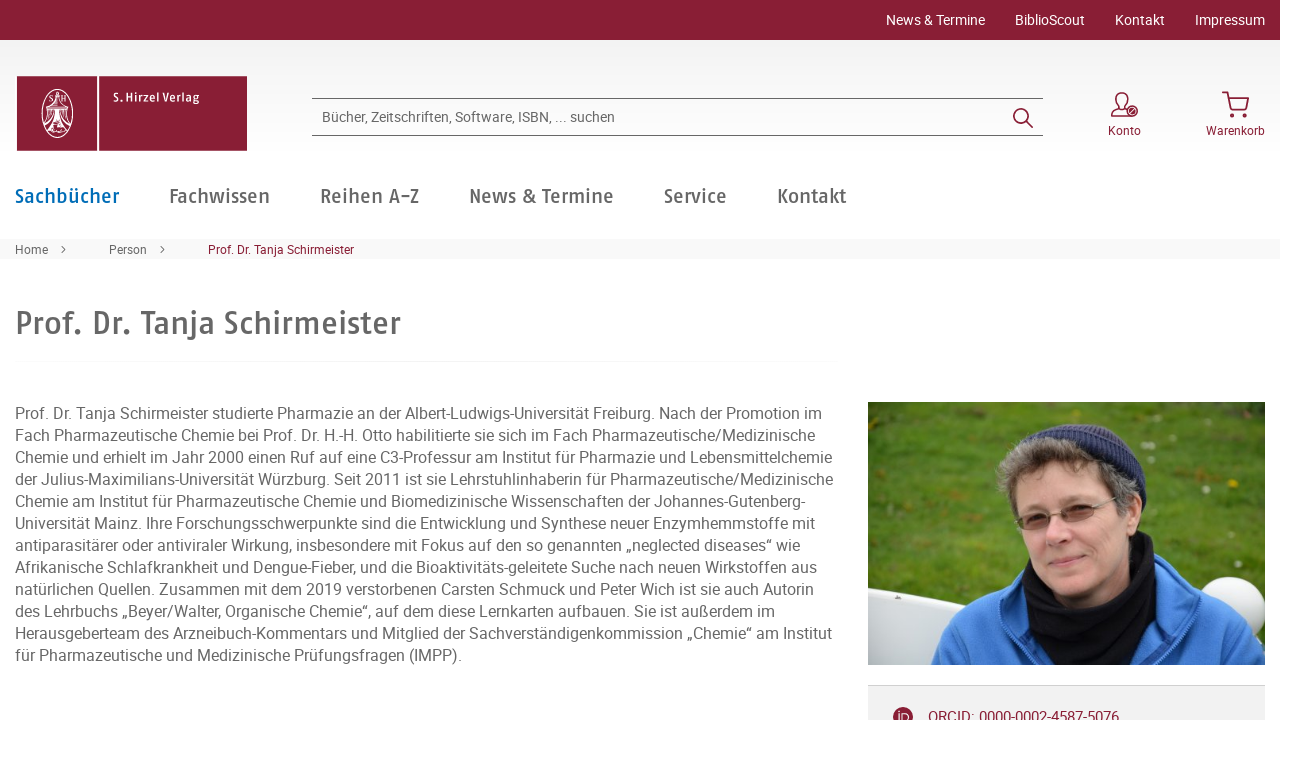

--- FILE ---
content_type: text/html; charset=UTF-8
request_url: https://www.hirzel.de/person/tanja-schirmeister-1022627
body_size: 16477
content:

<!DOCTYPE html>

<html lang="de-DE"
      itemscope="itemscope"
      itemtype="https://schema.org/WebPage">

                            
    <head>
                                                                <meta charset="utf-8">
            
                            <meta name="viewport"
                      content="width=device-width, initial-scale=1, shrink-to-fit=no">
            
                            <meta name="author"
                      content="">
                <meta name="robots"
                      content="index,follow">
                <meta name="revisit-after"
                      content="15 days">
                <meta name="keywords"
                      content="">
                <meta name="description"
                      content="Prof. Dr. Tanja Schirmeister studierte Pharmazie an der Albert-Ludwigs-Universität Freiburg. Nach der Promotion im Fach Pharmazeutische Chemie bei Prof. Dr. H.-H. Otto habilitierte sie sich im Fach Pharmazeutische/Medizinische Chemie und erhielt im Jahr…">
            
                            <meta property="og:url"
                      content="https://www.hirzel.de/">
                <meta property="og:type"
                      content="website">
                <meta property="og:site_name"
                      content="S. Hirzel Verlag">
                <meta property="og:title"
                      content="Prof. Dr. Tanja Schirmeister">
                <meta property="og:description"
                      content="Prof. Dr. Tanja Schirmeister studierte Pharmazie an der Albert-Ludwigs-Universität Freiburg. Nach der Promotion im Fach Pharmazeutische Chemie bei Prof. Dr. H.-H. Otto habilitierte sie sich im Fach Pharmazeutische/Medizinische Chemie und erhielt im Jahr…">
                <meta property="og:image"
                      content="https://www.hirzel.de/media/1c/40/1c/1637329473/shv_logo_mobile_web.png">

                <meta name="twitter:card"
                      content="summary">
                <meta name="twitter:site"
                      content="S. Hirzel Verlag">
                <meta name="twitter:title"
                      content="Prof. Dr. Tanja Schirmeister">
                <meta name="twitter:description"
                      content="Prof. Dr. Tanja Schirmeister studierte Pharmazie an der Albert-Ludwigs-Universität Freiburg. Nach der Promotion im Fach Pharmazeutische Chemie bei Prof. Dr. H.-H. Otto habilitierte sie sich im Fach Pharmazeutische/Medizinische Chemie und erhielt im Jahr…">
                <meta name="twitter:image"
                      content="https://www.hirzel.de/media/1c/40/1c/1637329473/shv_logo_mobile_web.png">
            
                            <meta itemprop="copyrightHolder"
                      content="S. Hirzel Verlag">
                <meta itemprop="copyrightYear"
                      content="">
                <meta itemprop="isFamilyFriendly"
                      content="true">
                <meta itemprop="image"
                      content="https://www.hirzel.de/media/1c/40/1c/1637329473/shv_logo_mobile_web.png">
            
                                                

    <meta name="format-detection" content="telephone=no">

            <link rel="apple-touch-icon" sizes="180x180" href="https://www.hirzel.de/bundles/davhirzel/assets/apple-touch-icon.png?1713864274">
    <link rel="icon" type="image/png" sizes="32x32" href="https://www.hirzel.de/bundles/davhirzel/assets/favicon-32x32.png?1713864274">
    <link rel="icon" type="image/png" sizes="16x16" href="https://www.hirzel.de/bundles/davhirzel/assets/favicon-16x16.png?1713864274">
    <link rel="manifest" href="https://www.hirzel.de/bundles/davhirzel/assets/site.webmanifest?1713864274">
    <link rel="mask-icon" href="https://www.hirzel.de/bundles/davhirzel/assets/safari-pinned-tab.svg?1713864274" color="#891e35">
    <meta name="msapplication-TileColor" content="#891e35">
    <meta name="theme-color" content="#891e35">

        
                                    <link rel="canonical" href="https://www.hirzel.de/">
                    
                    <title itemprop="name">Prof. Dr. Tanja Schirmeister | S. Hirzel Verlag</title>
        
            
                                                                    <link rel="stylesheet"
                      href="https://www.hirzel.de/theme/42bd785c116033dfc29a826392912e99/css/all.css?1769507749">
                                    

    

            <link rel="stylesheet" href="https://data.moori.net/fontawesome-free-5.15.4-web/css/all.min.css" crossorigin="anonymous"/>
    
            <link rel="stylesheet" href="https://www.hirzel.de/bundles/moorlfoundation/storefront/css/animate.css?1769507716">
    
    
            <style>
            :root {
                --moorl-advanced-search-width: 600px;
            }
        </style>
    
                        <script>
        window.features = {"V6_5_0_0":true,"v6.5.0.0":true,"V6_6_0_0":false,"v6.6.0.0":false,"V6_7_0_0":false,"v6.7.0.0":false,"VUE3":false,"vue3":false,"JOIN_FILTER":false,"join.filter":false,"MEDIA_PATH":false,"media.path":false,"ES_MULTILINGUAL_INDEX":false,"es.multilingual.index":false,"STOCK_HANDLING":false,"stock.handling":false,"ASYNC_THEME_COMPILATION":false,"async.theme.compilation":false};
    </script>
        
                                                                    <script type="text/plain"
                        data-acris-tag-manager-app="true"
                        data-acris-tag-manager-app-options="{&quot;context&quot;:{&quot;controllerName&quot;:&quot;landingpage&quot;,&quot;controllerAction&quot;:&quot;person&quot;,&quot;currency&quot;:{&quot;isoCode&quot;:&quot;EUR&quot;}}}"
                        data-acristagmanagercookie="true">
                    (function(w,d,s,l,i){w[l]=w[l]||[];w[l].push({'gtm.start':
                            new Date().getTime(),event:'gtm.js'});var f=d.getElementsByTagName(s)[0],
                        j=d.createElement(s),dl=l!='dataLayer'?'&l='+l:'';j.async=true;j.src=
                        'https://www.googletagmanager.com/gtm.js?id='+i+dl;f.parentNode.insertBefore(j,f);
                    })(window,document,'script','dataLayer','GTM-TDXZQPMP');
                </script>
                                                    <script type="text/plain"
                            data-acris-tag-manager-app-data-layer="true"
                            data-acristagmanagercookie="true">
                            dataLayer.push({event: null, ecommerce: null, google_tag_params: null});
    dataLayer.push({
                            'ecommerce': {
        'currencyCode': 'EUR',
                                                        },
                                        });
                    </script>
                                                <script type="text/javascript">
        var _paq = window._paq || [];
    var ironMatomoDataLayer = {
        'matomoUrl': "https://analytics.deutscher-apotheker-verlag.de/",
        'matomoScript': "matomo.js",
        'siteId': "16",
        'cookieDomain': "",
        'startTracking': "0",
        'cookieName': "",
        'cookieValue': "",
        'cookieValueAsRegex': "",
        'requireCookieConsent': "",
        'track': [],
        'trackLast': [],
    };
                                    ironMatomoDataLayer.trackLast.push(['trackPageView']);
    ironMatomoDataLayer.trackLast.push(['enableLinkTracking']);
    ironMatomoDataLayer.trackLast.push(['setTrackerUrl', ironMatomoDataLayer.matomoUrl + 'matomo.php']);
    ironMatomoDataLayer.trackLast.push(['setSiteId', ironMatomoDataLayer.siteId]);
    </script>
                                
            
        <script data-acristagmanagercookie="true">
            window.dataLayer = window.dataLayer || [];
            function gtag() { dataLayer.push(arguments); }

            (() => {
                let analyticsStorageEnabled = false;
                let adsEnabled = false;
                                    analyticsStorageEnabled = document.cookie.split(';').some((item) => item.trim().includes('acris-tag-manager=1'));
                                
                // Always set a default consent for consent mode v2
                gtag('consent', 'default', {
                    'ad_user_data': adsEnabled ? 'granted' : 'denied',
                    'ad_storage': adsEnabled ? 'granted' : 'denied',
                    'ad_personalization': adsEnabled ? 'granted' : 'denied',
                    'analytics_storage': analyticsStorageEnabled ? 'granted' : 'denied'
                });
            })();
        </script>
            


    <!-- Google Tag Manager -->
    <script>(function(w,d,s,l,i){w[l]=w[l]||[];w[l].push({'gtm.start':
    new Date().getTime(),event:'gtm.js'});var f=d.getElementsByTagName(s)[0],
    j=d.createElement(s),dl=l!='dataLayer'?'&l='+l:'';j.async=true;j.src=
    'https://www.googletagmanager.com/gtm.js?id='+i+dl;f.parentNode.insertBefore(j,f);
    })(window,document,'script','dataLayer','GTM-TDXZQPMP');</script>
    <!-- End Google Tag Manager -->

                            
            
                
                                    <script>
                    window.useDefaultCookieConsent = true;
                </script>
                    
                                <script>
                window.activeNavigationId = 'faceed09ae1b4d9ca058e202aae599e3';
                window.router = {
                    'frontend.cart.offcanvas': '/checkout/offcanvas',
                    'frontend.cookie.offcanvas': '/cookie/offcanvas',
                    'frontend.checkout.finish.page': '/checkout/finish',
                    'frontend.checkout.info': '/widgets/checkout/info',
                    'frontend.menu.offcanvas': '/widgets/menu/offcanvas',
                    'frontend.cms.page': '/widgets/cms',
                    'frontend.cms.navigation.page': '/widgets/cms/navigation',
                    'frontend.account.addressbook': '/widgets/account/address-book',
                    'frontend.country.country-data': '/country/country-state-data',
                    'frontend.app-system.generate-token': '/app-system/Placeholder/generate-token',
                    };
                window.salesChannelId = '0af9fcbdbec74f3c83a0e760ef78d3b4';
            </script>
        
                                <script>
                
                window.breakpoints = {"xs":0,"sm":576,"md":768,"lg":992,"xl":1200};
            </script>
        
        
                        
                            <script>
                window.themeAssetsPublicPath = 'https://www.hirzel.de/theme/87d2da3be4da421aa1d5e884cffc8f05/assets/';
            </script>
        
                                                                                                    <script type="text/javascript" src="https://www.hirzel.de/theme/42bd785c116033dfc29a826392912e99/js/all.js?1769507749" defer></script>
                                                        

        </head>

    <body class="is-ctl-landingpage is-act-person">

                        
                                <noscript><iframe src="https://www.googletagmanager.com/ns.html?id=GTM-TDXZQPMP"
                          height="0" width="0" style="display:none;visibility:hidden"></iframe></noscript>
                    <noscript class="noscript-main">
                
    <div role="alert"
         class="alert alert-info alert-has-icon">
                                                                                                                                        <span class="icon icon-info">
                        <svg xmlns="http://www.w3.org/2000/svg" xmlns:xlink="http://www.w3.org/1999/xlink" width="24" height="24" viewBox="0 0 24 24"><defs><path d="M12 7c.5523 0 1 .4477 1 1s-.4477 1-1 1-1-.4477-1-1 .4477-1 1-1zm1 9c0 .5523-.4477 1-1 1s-1-.4477-1-1v-5c0-.5523.4477-1 1-1s1 .4477 1 1v5zm11-4c0 6.6274-5.3726 12-12 12S0 18.6274 0 12 5.3726 0 12 0s12 5.3726 12 12zM12 2C6.4772 2 2 6.4772 2 12s4.4772 10 10 10 10-4.4772 10-10S17.5228 2 12 2z" id="icons-default-info" /></defs><use xlink:href="#icons-default-info" fill="#758CA3" fill-rule="evenodd" /></svg>
        </span>
                
                    <div class="alert-content-container">
                                                    
                                    <div class="alert-content">
                                                    Um unseren Shop in vollem Umfang nutzen zu können, empfehlen wir Ihnen Javascript in Ihrem Browser zu aktivieren.
                                            </div>
                
                                                                </div>
            </div>
            </noscript>
        

            <header class="header-main fixed-top">
                                            <div class="top-bar d-none d-lg-block">
        <div class="container">
            <nav class="top-bar-nav">
                <div class="row justify-content-end">
                                                                                        
                                            <div class="col-auto ms-auto">
                                <div class="service-menu">
                    <div class="row">
                                    <div class="col-auto">
                                                <a class="top-bar-list-item"
                           href="/navigation/92bfdc21701e409a8a2477752cc20e56"
                           title="News &amp; Termine" >News &amp; Termine</a>
                    </div>
                                    <div class="col-auto">
                                                <a class="top-bar-list-item"
                           href="https://biblioscout.net/"
                           title="BiblioScout" target="_blank">BiblioScout</a>
                    </div>
                                    <div class="col-auto">
                                                <a class="top-bar-list-item"
                           href="/navigation/2fe322b9036f475ca285b73efd592f62"
                           title="Kontakt" >Kontakt</a>
                    </div>
                                    <div class="col-auto">
                                                <a class="top-bar-list-item"
                           href="/Service/Impressum/"
                           title="Impressum" target="_blank">Impressum</a>
                    </div>
                            </div>
            </div>
                        </div>
                                    </div>
            </nav>
        </div>
    </div>
    
                <div class="container">
                    <div class="row align-items-center header-row">
                            <div class="col-12 col-lg-auto header-logo-col">
                        <div class="header-logo-main">
                    <a class="header-logo-main-link"
               href="/"
               title="Zur Startseite gehen">
                            <svg class="dav__icon dav__icon--logo_mobile img-fluid d-lg-none"><use xlink:href="/theme/87d2da3be4da421aa1d5e884cffc8f05/assets/dav_icons.svg#logo_mobile"></use></svg>
                <svg class="dav__icon dav__icon--logo_desktop img-fluid d-none d-lg-block"><use xlink:href="/theme/87d2da3be4da421aa1d5e884cffc8f05/assets/dav_icons.svg#logo_desktop"></use></svg>
                </a>
            </div>
                </div>
            
                <div class="col-12 order-2 col-sm order-sm-1 header-search-col">
        <div class="row align-items-center">
            <div class="col-sm-auto d-none d-sm-block d-lg-none">
                                                                    <div class="nav-main-toggle">
                                                                            <button
                                            class="btn nav-main-toggle-btn header-actions-btn"
                                            type="button"
                                                                                                                                        data-offcanvas-menu="true"
                                                                                        aria-label="Menü"
                                        >
                                                <svg class="dav__icon dav__icon--hamburger "><use xlink:href="/theme/48b55843a13a488fa8b2008740e2d9b6/assets/dav_icons.svg#hamburger"></use></svg>
                                        </button>
                                                                    </div>
                            
                            </div>
            <div class="col">
                
    <div class="collapse"
         id="searchCollapse">
        <div class="header-search">
                            <form action="/search"
                      method="get"
                                                                      data-search-form="true"
                                                                  data-search-widget-options='{&quot;searchWidgetMinChars&quot;:2}'
                      data-url="/suggest?search="
                      class="header-search-form">
                        <div class="dav__header-search__wrapper d-none d-lg-flex row no-gutters justify-content-end">
            </div>
    <div class="input-group">
                                                    <input type="search"
                                       name="search"
                                       class="form-control header-search-input"
                                       autocomplete="off"
                                       autocapitalize="off"
                                       placeholder="Bücher, Zeitschriften, Software, ISBN, ... suchen"
                                       aria-label="Bücher, Zeitschriften, Software, ISBN, ... suchen"
                                       value=""
                                >
                            
        
                    <div class="input-group-append">
                <button type="submit"
                        class="btn header-search-btn"
                        aria-label="Suchen">
                    <svg class="dav__icon dav__icon--search "><use xlink:href="/theme/48b55843a13a488fa8b2008740e2d9b6/assets/dav_icons.svg#search"></use></svg>
                </button>
            </div>
            </div>
                </form>
                    </div>
    </div>
            </div>
        </div>
    </div>

                <div class="col-12 order-1 col-sm-auto order-sm-2 header-actions-col">
        <div class="row justify-content-between">
                            <div class="col-auto d-sm-none">
                    <div class="menu-button">
                                                                                            <button
                                            class="btn nav-main-toggle-btn header-actions-btn"
                                            type="button"
                                                                                                                                        data-offcanvas-menu="true"
                                                                                        aria-label="Menü"
                                        >
                                                <svg class="dav__icon dav__icon--hamburger "><use xlink:href="/theme/48b55843a13a488fa8b2008740e2d9b6/assets/dav_icons.svg#hamburger"></use></svg>
                                        </button>
                                    
                                            </div>
                </div>
            
            <div class="col-auto">
                <div class="row header-user-actions">
                                            <div class="col-auto d-sm-none">
                            <div class="search-toggle">
                                <button class="btn header-actions-btn search-toggle-btn js-search-toggle-btn collapsed"
                                        type="button"
                                        data-bs-toggle="collapse"
                                        data-bs-target="#searchCollapse"
                                        aria-expanded="false"
                                        aria-controls="searchCollapse"
                                        aria-label="Suchen">
                                    <svg class="dav__icon dav__icon--search "><use xlink:href="/theme/48b55843a13a488fa8b2008740e2d9b6/assets/dav_icons.svg#search"></use></svg>
                                </button>
                            </div>
                        </div>
                    
                                                                        <div class="col-auto">
                                <div class="account-menu">
                                        <div class="dropdown">
            <button class="btn account-menu-btn header-actions-btn"
            type="button"
            id="accountWidget"
            data-offcanvas-account-menu="true"
            data-bs-toggle="dropdown"
            aria-haspopup="true"
            aria-expanded="false"
            aria-label="Konto">
                    <svg class="dav__icon dav__icon--account-logged-out "><use xlink:href="/theme/48b55843a13a488fa8b2008740e2d9b6/assets/dav_icons.svg#account-logged-out"></use></svg>
                <span class="dav__header-actions__label d-none d-lg-block">Konto</span>
    </button>

                    <div class="dropdown-menu dropdown-menu-end account-menu-dropdown js-account-menu-dropdown"
                 aria-labelledby="accountWidget">
                


                                                
            

            <div class="offcanvas-header">
                            <button class="btn btn-light offcanvas-close js-offcanvas-close">
                                                                                                                                                    <span class="icon icon-x icon-sm">
                        <svg xmlns="http://www.w3.org/2000/svg" xmlns:xlink="http://www.w3.org/1999/xlink" width="24" height="24" viewBox="0 0 24 24"><defs><path d="m10.5858 12-7.293-7.2929c-.3904-.3905-.3904-1.0237 0-1.4142.3906-.3905 1.0238-.3905 1.4143 0L12 10.5858l7.2929-7.293c.3905-.3904 1.0237-.3904 1.4142 0 .3905.3906.3905 1.0238 0 1.4143L13.4142 12l7.293 7.2929c.3904.3905.3904 1.0237 0 1.4142-.3906.3905-1.0238.3905-1.4143 0L12 13.4142l-7.2929 7.293c-.3905.3904-1.0237.3904-1.4142 0-.3905-.3906-.3905-1.0238 0-1.4143L10.5858 12z" id="icons-default-x" /></defs><use xlink:href="#icons-default-x" fill="#758CA3" fill-rule="evenodd" /></svg>
        </span>
                        
                                            Menü schließen
                                    </button>
                    </div>
    
            <div class="offcanvas-body">
                <div class="account-menu">
                                    <div class="dropdown-header account-menu-header">
                    Konto
                </div>
                    
                                    <div class="account-menu-login">
                                            <a href="/account/login"
                           title="Anmelden"
                           class="btn btn-primary account-menu-login-button">
                            Anmelden
                        </a>
                    
                                            <div class="account-menu-register">
                            oder <a href="/account/login"
                                                                            title="Registrieren">registrieren</a>
                        </div>
                                    </div>
                    
                </div>
        </div>
                </div>
            </div>
                                </div>
                            </div>
                        
                    
                                                                        <div class="col-auto">
                                <div
                                    class="header-cart"
                                                                                                                data-offcanvas-cart="true"
                                                                    >
                                    <a class="btn header-cart-btn header-actions-btn"
                                       href="/checkout/cart"
                                       data-cart-widget="true"
                                       title="Warenkorb"
                                       aria-label="Warenkorb">
                                            <svg class="dav__icon dav__icon--cart "><use xlink:href="/theme/48b55843a13a488fa8b2008740e2d9b6/assets/dav_icons.svg#cart"></use></svg>
    <span class="dav__header-actions__label d-none d-lg-block">Warenkorb</span>
                                        </a>
                                </div>
                            </div>
                        
                                    </div>
            </div>
        </div>
    </div>
        </div>
    
        </div>
                </header>
    <div class="dav__header__spacer d-lg-none"></div>
    <div class="dav__navigation-darken"></div>
    <div class="dav__search-suggest-darken"></div>

                    <div class="nav-main">
                                        <div class="main-navigation"
         id="mainNavigation"
         data-flyout-menu="true">
                    <div class="container">
                                    <nav class="nav main-navigation-menu"
                        itemscope="itemscope"
                        itemtype="http://schema.org/SiteNavigationElement">
                        
                        
                                                    
                                                                                            
                                            
            <a class="nav-link main-navigation-link main-navigation-link--highlighted"
           href="https://www.hirzel.de/sachbuecher/"
           itemprop="url"
                            data-flyout-menu-trigger="6c8b4962ab954b8c986d9c718a253d25"
                       title="Sachbücher">
            <div class="main-navigation-link-text">
                <span itemprop="name">Sachbücher</span>
            </div>
        </a>
                                                                                                
                                            
            <a class="nav-link main-navigation-link"
           href="https://www.hirzel.de/fachwissen/"
           itemprop="url"
                            data-flyout-menu-trigger="5cb7498af00f45e98c953ab396125b2a"
                       title="Fachwissen">
            <div class="main-navigation-link-text">
                <span itemprop="name">Fachwissen</span>
            </div>
        </a>
                                                                                                
                                            
            <a class="nav-link main-navigation-link"
           href="/series"
           itemprop="url"
                       title="Reihen A-Z">
            <div class="main-navigation-link-text">
                <span itemprop="name">Reihen A-Z</span>
            </div>
        </a>
                                                                                                
                                            
            <a class="nav-link main-navigation-link"
           href="https://www.hirzel.de/news-termine/"
           itemprop="url"
                            data-flyout-menu-trigger="92bfdc21701e409a8a2477752cc20e56"
                       title="News &amp; Termine">
            <div class="main-navigation-link-text">
                <span itemprop="name">News &amp; Termine</span>
            </div>
        </a>
                                                                                                
                                            
            <a class="nav-link main-navigation-link"
           href="https://www.hirzel.de/service/"
           itemprop="url"
                            data-flyout-menu-trigger="1d76a0d975014466a5270f06ec612162"
                       title="Service">
            <div class="main-navigation-link-text">
                <span itemprop="name">Service</span>
            </div>
        </a>
                                                                                                
                                            
            <a class="nav-link main-navigation-link"
           href="https://www.hirzel.de/kontakt/"
           itemprop="url"
                       title="Kontakt">
            <div class="main-navigation-link-text">
                <span itemprop="name">Kontakt</span>
            </div>
        </a>
                                                                            </nav>
                            </div>
        
                                                                                                                                                                                                                                                                                                                                                        
                                                <div class="navigation-flyouts">
                                    
                                    <div class="navigation-flyout is-highlighted"
                     data-flyout-menu-id="6c8b4962ab954b8c986d9c718a253d25">

                                        
                    <div class="navigation-flyout-bar">
                        <div class="container">
                            <div class="row">
                                                                                                        <div class="col">
                                        <div class="navigation-flyout-category-link">
                                                                                                                                                <a class="nav-link"
                                                       href="https://www.hirzel.de/sachbuecher/"
                                                       itemprop="url"
                                                       title="Sachbücher">
                                                                                                                    Gesamtübersicht Sachbücher
                                                                                                            </a>
                                                                                                                                    </div>
                                    </div>
                                
                                
                                                                                                        <div class="col-auto">
                                        <div class="navigation-flyout-close js-close-flyout-menu">
                                                                                                                                                                                                                                                        <span class="icon icon-x">
                        <svg xmlns="http://www.w3.org/2000/svg" xmlns:xlink="http://www.w3.org/1999/xlink" width="24" height="24" viewBox="0 0 24 24"><use xlink:href="#icons-default-x" fill="#758CA3" fill-rule="evenodd" /></svg>
        </span>
                                                                                                                                        </div>
                                    </div>
                                
                                                            </div>
                        </div>
                    </div>

                    <div class="dav__navigation-flyout-container">
                        <div class="container">
                                                                                                        
            <div class="row navigation-flyout-content">
                            <div class="col">
                    <div class="navigation-flyout-categories">
                            <div class="row">
        
                    
    
        
    
    
            <div class="col-3 navigation-flyout-col">
                                                                    
                                                                                
                                                                        <a class="nav-item nav-link navigation-flyout-link"
                               href="https://www.hirzel.de/sachbuecher/die-welt-erkennen/"
                               itemprop=""
                                                              title="Die Welt erkennen">
                                <span itemprop="name">Die Welt erkennen</span>
                            </a>
                                                                                                                                
                                                                                
                                                                        <a class="nav-item nav-link navigation-flyout-link"
                               href="https://www.hirzel.de/sachbuecher/ernaehrung/"
                               itemprop=""
                                                              title="Ernährung">
                                <span itemprop="name">Ernährung</span>
                            </a>
                                                                                                                                
                                                                                
                                                                        <a class="nav-item nav-link navigation-flyout-link"
                               href="https://www.hirzel.de/sachbuecher/ethik-und-verantwortung/"
                               itemprop=""
                                                              title="Ethik und Verantwortung">
                                <span itemprop="name">Ethik und Verantwortung</span>
                            </a>
                                                                                                                                
                                                                                
                                                                        <a class="nav-item nav-link navigation-flyout-link"
                               href="https://www.hirzel.de/sachbuecher/evolution/"
                               itemprop=""
                                                              title="Evolution">
                                <span itemprop="name">Evolution</span>
                            </a>
                                                                                </div>
            <div class="col-3 navigation-flyout-col">
                                                                    
                                                                                
                                                                        <a class="nav-item nav-link navigation-flyout-link"
                               href="https://www.hirzel.de/sachbuecher/geschichte/"
                               itemprop=""
                                                              title="Geschichte">
                                <span itemprop="name">Geschichte</span>
                            </a>
                                                                                                                                
                                                                                
                                                                        <a class="nav-item nav-link navigation-flyout-link"
                               href="https://www.hirzel.de/sachbuecher/gesundheit/"
                               itemprop=""
                                                              title="Gesundheit">
                                <span itemprop="name">Gesundheit</span>
                            </a>
                                                                                                                                
                                                                                
                                                                        <a class="nav-item nav-link navigation-flyout-link"
                               href="https://www.hirzel.de/sachbuecher/lehren-und-lernen/"
                               itemprop=""
                                                              title="Lehren und Lernen">
                                <span itemprop="name">Lehren und Lernen</span>
                            </a>
                                                                                                                                
                                                                                
                                                                        <a class="nav-item nav-link navigation-flyout-link"
                               href="https://www.hirzel.de/sachbuecher/natur-wissen/"
                               itemprop=""
                                                              title="Natur-Wissen">
                                <span itemprop="name">Natur-Wissen</span>
                            </a>
                                                                                </div>
            <div class="col-3 navigation-flyout-col">
                                                                    
                                                                                
                                                                        <a class="nav-item nav-link navigation-flyout-link"
                               href="https://www.hirzel.de/sachbuecher/phaenomen-zeit/"
                               itemprop=""
                                                              title="Phänomen Zeit">
                                <span itemprop="name">Phänomen Zeit</span>
                            </a>
                                                                                                                                
                                                                                
                                                                        <a class="nav-item nav-link navigation-flyout-link"
                               href="https://www.hirzel.de/sachbuecher/ratgeber/"
                               itemprop=""
                                                              title="Ratgeber">
                                <span itemprop="name">Ratgeber</span>
                            </a>
                                                                                                                                
                                                                                
                                                                        <a class="nav-item nav-link navigation-flyout-link"
                               href="https://www.hirzel.de/sachbuecher/religion-und-religionskritik/"
                               itemprop=""
                                                              title="Religion und Religionskritik">
                                <span itemprop="name">Religion und Religionskritik</span>
                            </a>
                                                                                                                                
                                                                                
                                                                        <a class="nav-item nav-link navigation-flyout-link"
                               href="https://www.hirzel.de/sachbuecher/sonstiges/"
                               itemprop=""
                                                              title="Sonstiges">
                                <span itemprop="name">Sonstiges</span>
                            </a>
                                                                                </div>
            <div class="col-3 navigation-flyout-col">
                                                                    
                                                                                
                                                                        <a class="nav-item nav-link navigation-flyout-link"
                               href="https://www.hirzel.de/sachbuecher/oekologie-und-energie/"
                               itemprop=""
                                                              title="Ökologie und Energie">
                                <span itemprop="name">Ökologie und Energie</span>
                            </a>
                                                                                                                                                                    </div>
        </div>
                    </div>
                </div>
            
                    </div>
                                
                                                    </div>
                    </div>
                </div>
                                
                                    <div class="navigation-flyout"
                     data-flyout-menu-id="5cb7498af00f45e98c953ab396125b2a">

                                        
                    <div class="navigation-flyout-bar">
                        <div class="container">
                            <div class="row">
                                                                                                        <div class="col">
                                        <div class="navigation-flyout-category-link">
                                                                                                                                                <a class="nav-link"
                                                       href="https://www.hirzel.de/fachwissen/"
                                                       itemprop="url"
                                                       title="Fachwissen">
                                                                                                                    Gesamtübersicht Fachwissen
                                                                                                            </a>
                                                                                                                                    </div>
                                    </div>
                                
                                
                                                                                                        <div class="col-auto">
                                        <div class="navigation-flyout-close js-close-flyout-menu">
                                                                                                                                                                                                                                                        <span class="icon icon-x">
                        <svg xmlns="http://www.w3.org/2000/svg" xmlns:xlink="http://www.w3.org/1999/xlink" width="24" height="24" viewBox="0 0 24 24"><use xlink:href="#icons-default-x" fill="#758CA3" fill-rule="evenodd" /></svg>
        </span>
                                                                                                                                        </div>
                                    </div>
                                
                                                            </div>
                        </div>
                    </div>

                    <div class="dav__navigation-flyout-container">
                        <div class="container">
                                                                                                        
            <div class="row navigation-flyout-content">
                            <div class="col">
                    <div class="navigation-flyout-categories">
                            <div class="row">
        
                    
    
        
    
    
            <div class="col-3 navigation-flyout-col">
                                                                    
                                                                                
                                                                        <a class="nav-item nav-link navigation-flyout-link"
                               href="https://www.hirzel.de/fachwissen/arzneipflanzen-und-phytotherapie/"
                               itemprop=""
                                                              title="Arzneipflanzen und Phytotherapie">
                                <span itemprop="name">Arzneipflanzen und Phytotherapie</span>
                            </a>
                                                                                                                                
                                                                                
                                                                        <a class="nav-item nav-link navigation-flyout-link"
                               href="https://www.hirzel.de/fachwissen/biologie/"
                               itemprop=""
                                                              title="Biologie">
                                <span itemprop="name">Biologie</span>
                            </a>
                                                                                                                                
                                                                                
                                                                        <a class="nav-item nav-link navigation-flyout-link"
                               href="https://www.hirzel.de/fachwissen/chemie/"
                               itemprop=""
                                                              title="Chemie">
                                <span itemprop="name">Chemie</span>
                            </a>
                                                                                                                                
                                                                                
                                                                        <a class="nav-item nav-link navigation-flyout-link"
                               href="https://www.hirzel.de/fachwissen/ernaehrung-und-diaetetik/"
                               itemprop=""
                                                              title="Ernährung und Diätetik">
                                <span itemprop="name">Ernährung und Diätetik</span>
                            </a>
                                                                                                                                
                                                                                
                                                                        <a class="nav-item nav-link navigation-flyout-link"
                               href="https://www.hirzel.de/fachwissen/fuer-ihre-patienten/"
                               itemprop=""
                                                              title="Für Ihre Patienten">
                                <span itemprop="name">Für Ihre Patienten</span>
                            </a>
                                                                                </div>
            <div class="col-3 navigation-flyout-col">
                                                                    
                                                                                
                                                                        <a class="nav-item nav-link navigation-flyout-link"
                               href="https://www.hirzel.de/fachwissen/geisteswissenschaften-allgemein/"
                               itemprop=""
                                                              title="Geisteswissenschaften allgemein">
                                <span itemprop="name">Geisteswissenschaften allgemein</span>
                            </a>
                                                                                                                                
                                                                                
                                                                        <input type="checkbox"
                                   id="dav__navigation-sub-menu-389dd85ba3fd423598cbc3bcb25d400f"
                                   class="dav__navigation-sub-menu-input"
                                   aria-labelledby="dav__navigation-sub-menu-389dd85ba3fd423598cbc3bcb25d400f-top-label dav__navigation-sub-menu-389dd85ba3fd423598cbc3bcb25d400f-back-label" />
                            <label class="nav-item nav-link navigation-flyout-link dav__navigation-flyout-link--has-children"
                                   id="dav__navigation-sub-menu-389dd85ba3fd423598cbc3bcb25d400f-top-label"
                                   for="dav__navigation-sub-menu-389dd85ba3fd423598cbc3bcb25d400f"
                                   title="Germanistik">
                                <span itemprop="name">Germanistik</span>
                            </label>

                                                            <div class="dav__navigation-sub-menu">
    <div class="navigation-flyout-bar">
        <div class="container">
            <div class="row">
                <div class="col-2 col-xl-1 dav__navigation-sub-menu-bar-spacer"></div>
                <div class="col">
                    <div class="navigation-flyout-category-link">
                                                    <a class="nav-link"
                               href="https://www.hirzel.de/fachwissen/germanistik/"
                               itemprop="url"
                               title="Germanistik">
                                                                    Gesamtübersicht Germanistik
                                                            </a>
                                            </div>
                </div>

                <div class="col-auto">
                    <div class="navigation-flyout-close js-close-flyout-menu">
                                                                                                                                <span class="icon icon-x">
                        <svg xmlns="http://www.w3.org/2000/svg" xmlns:xlink="http://www.w3.org/1999/xlink" width="24" height="24" viewBox="0 0 24 24"><use xlink:href="#icons-default-x" fill="#758CA3" fill-rule="evenodd" /></svg>
        </span>
                        </div>
                </div>
            </div>
        </div>
    </div>

    <div class="dav__navigation-sub-menu-content">
        <div class="container">
            <div class="row">
                <div class="col-2 col-xl-1 navigation-flyout-col dav__navigation-flyout-col--back">
                    <label class="btn btn-tertiary dav__navigation-sub-menu-back"
                           id="dav__navigation-sub-menu-389dd85ba3fd423598cbc3bcb25d400f-back-label"
                           for="dav__navigation-sub-menu-389dd85ba3fd423598cbc3bcb25d400f">
                        zurück
                    </label>
                </div>

                
                    
    
        
                        
    
            <div class="col-3 navigation-flyout-col">
                                                                    
                                                                                
                                                                        <a class="nav-item nav-link navigation-flyout-link"
                               href="https://www.hirzel.de/fachwissen/germanistik/brueder-grimm/"
                               itemprop=""
                                                              title="Brüder Grimm">
                                <span itemprop="name">Brüder Grimm</span>
                            </a>
                                                                                                                                
                                                                                
                                                                        <a class="nav-item nav-link navigation-flyout-link"
                               href="https://www.hirzel.de/fachwissen/germanistik/linguistik/"
                               itemprop=""
                                                              title="Linguistik">
                                <span itemprop="name">Linguistik</span>
                            </a>
                                                                                </div>
            <div class="col-3 navigation-flyout-col">
                                                                    
                                                                                
                                                                        <a class="nav-item nav-link navigation-flyout-link"
                               href="https://www.hirzel.de/fachwissen/germanistik/mediaevistik/"
                               itemprop=""
                                                              title="Mediävistik">
                                <span itemprop="name">Mediävistik</span>
                            </a>
                                                                                                                                
                                                                                
                                                                        <a class="nav-item nav-link navigation-flyout-link"
                               href="https://www.hirzel.de/fachwissen/germanistik/neuere-literaturwissenschaft/"
                               itemprop=""
                                                              title="Neuere Literaturwissenschaft">
                                <span itemprop="name">Neuere Literaturwissenschaft</span>
                            </a>
                                                                                </div>
            <div class="col-3 navigation-flyout-col">
                                                                            </div>
                </div>
        </div>
    </div>
</div>
                                                                                                                                                            
                                                                                
                                                                        <a class="nav-item nav-link navigation-flyout-link"
                               href="https://www.hirzel.de/fachwissen/komplementaerpharmazie/"
                               itemprop=""
                                                              title="Komplementärpharmazie">
                                <span itemprop="name">Komplementärpharmazie</span>
                            </a>
                                                                                                                                
                                                                                
                                                                        <a class="nav-item nav-link navigation-flyout-link"
                               href="https://www.hirzel.de/fachwissen/medizin/"
                               itemprop=""
                                                              title="Medizin">
                                <span itemprop="name">Medizin</span>
                            </a>
                                                                                                                                
                                                                                
                                                                        <a class="nav-item nav-link navigation-flyout-link"
                               href="https://www.hirzel.de/fachwissen/naturwissenschaften/"
                               itemprop=""
                                                              title="Naturwissenschaften">
                                <span itemprop="name">Naturwissenschaften</span>
                            </a>
                                                                                </div>
            <div class="col-3 navigation-flyout-col">
                                                                    
                                                                                
                                                                        <a class="nav-item nav-link navigation-flyout-link"
                               href="https://www.hirzel.de/fachwissen/pharmaziegeschichte/"
                               itemprop=""
                                                              title="Pharmaziegeschichte">
                                <span itemprop="name">Pharmaziegeschichte</span>
                            </a>
                                                                                                                                
                                                                                
                                                                        <a class="nav-item nav-link navigation-flyout-link"
                               href="https://www.hirzel.de/fachwissen/philosophie/"
                               itemprop=""
                                                              title="Philosophie">
                                <span itemprop="name">Philosophie</span>
                            </a>
                                                                                                                                
                                                                                
                                                                        <a class="nav-item nav-link navigation-flyout-link"
                               href="https://www.hirzel.de/fachwissen/physik/"
                               itemprop=""
                                                              title="Physik">
                                <span itemprop="name">Physik</span>
                            </a>
                                                                                                                                
                                                                                
                                                                        <a class="nav-item nav-link navigation-flyout-link"
                               href="https://www.hirzel.de/fachwissen/recht/"
                               itemprop=""
                                                              title="Recht">
                                <span itemprop="name">Recht</span>
                            </a>
                                                                                                                                
                                                                                
                                                                        <a class="nav-item nav-link navigation-flyout-link"
                               href="https://www.hirzel.de/fachwissen/technik/"
                               itemprop=""
                                                              title="Technik">
                                <span itemprop="name">Technik</span>
                            </a>
                                                                                </div>
            <div class="col-3 navigation-flyout-col">
                                                                    
                                                                                
                                                                        <a class="nav-item nav-link navigation-flyout-link"
                               href="https://www.hirzel.de/fachwissen/veroeffentlichungen-der-akademien/"
                               itemprop=""
                                                              title="Veröffentlichungen der Akademien">
                                <span itemprop="name">Veröffentlichungen der Akademien</span>
                            </a>
                                                                                                                                
                                                                                
                                                                        <a class="nav-item nav-link navigation-flyout-link"
                               href="https://www.hirzel.de/fachwissen/wissenschaftsgeschichte/"
                               itemprop=""
                                                              title="Wissenschaftsgeschichte">
                                <span itemprop="name">Wissenschaftsgeschichte</span>
                            </a>
                                                                                                                                                                    </div>
        </div>
                    </div>
                </div>
            
                    </div>
                                
                                                    </div>
                    </div>
                </div>
                                
                    
                                    <div class="navigation-flyout"
                     data-flyout-menu-id="92bfdc21701e409a8a2477752cc20e56">

                                        
                    <div class="navigation-flyout-bar">
                        <div class="container">
                            <div class="row">
                                                                                                        <div class="col">
                                        <div class="navigation-flyout-category-link">
                                                                                                                                                <a class="nav-link"
                                                       href="https://www.hirzel.de/news-termine/"
                                                       itemprop="url"
                                                       title="News &amp; Termine">
                                                                                                                    Gesamtübersicht News &amp; Termine
                                                                                                            </a>
                                                                                                                                    </div>
                                    </div>
                                
                                
                                                                                                        <div class="col-auto">
                                        <div class="navigation-flyout-close js-close-flyout-menu">
                                                                                                                                                                                                                                                        <span class="icon icon-x">
                        <svg xmlns="http://www.w3.org/2000/svg" xmlns:xlink="http://www.w3.org/1999/xlink" width="24" height="24" viewBox="0 0 24 24"><use xlink:href="#icons-default-x" fill="#758CA3" fill-rule="evenodd" /></svg>
        </span>
                                                                                                                                        </div>
                                    </div>
                                
                                                            </div>
                        </div>
                    </div>

                    <div class="dav__navigation-flyout-container">
                        <div class="container">
                                                                                                        
            <div class="row navigation-flyout-content">
                            <div class="col">
                    <div class="navigation-flyout-categories">
                            <div class="row">
        
                    
    
        
    
    
            <div class="col-3 navigation-flyout-col">
                                                                    
                                                                                
                                                                        <a class="nav-item nav-link navigation-flyout-link"
                               href="https://www.hirzel.de/news-termine/news/"
                               itemprop=""
                                                              title="News">
                                <span itemprop="name">News</span>
                            </a>
                                                                                </div>
            <div class="col-3 navigation-flyout-col">
                                                                    
                                                                                
                                                                        <a class="nav-item nav-link navigation-flyout-link"
                               href="https://www.hirzel.de/news-termine/termine/"
                               itemprop=""
                                                              title="Termine">
                                <span itemprop="name">Termine</span>
                            </a>
                                                                                </div>
            <div class="col-3 navigation-flyout-col">
                                                </div>
            <div class="col-3 navigation-flyout-col">
                                                </div>
        </div>
                    </div>
                </div>
            
                    </div>
                                
                                                    </div>
                    </div>
                </div>
                                
                                    <div class="navigation-flyout"
                     data-flyout-menu-id="1d76a0d975014466a5270f06ec612162">

                                        
                    <div class="navigation-flyout-bar">
                        <div class="container">
                            <div class="row">
                                                                                                        <div class="col">
                                        <div class="navigation-flyout-category-link">
                                                                                                                                                <a class="nav-link"
                                                       href="https://www.hirzel.de/service/"
                                                       itemprop="url"
                                                       title="Service">
                                                                                                                    Gesamtübersicht Service
                                                                                                            </a>
                                                                                                                                    </div>
                                    </div>
                                
                                
                                                                                                        <div class="col-auto">
                                        <div class="navigation-flyout-close js-close-flyout-menu">
                                                                                                                                                                                                                                                        <span class="icon icon-x">
                        <svg xmlns="http://www.w3.org/2000/svg" xmlns:xlink="http://www.w3.org/1999/xlink" width="24" height="24" viewBox="0 0 24 24"><use xlink:href="#icons-default-x" fill="#758CA3" fill-rule="evenodd" /></svg>
        </span>
                                                                                                                                        </div>
                                    </div>
                                
                                                            </div>
                        </div>
                    </div>

                    <div class="dav__navigation-flyout-container">
                        <div class="container">
                                                                                                        
            <div class="row navigation-flyout-content">
                            <div class="col">
                    <div class="navigation-flyout-categories">
                            <div class="row">
        
                    
    
        
    
    
            <div class="col-3 navigation-flyout-col">
                                                                    
                                                                                
                                                                        <input type="checkbox"
                                   id="dav__navigation-sub-menu-69a6360aafff4c868605d6f7ae8eaa82"
                                   class="dav__navigation-sub-menu-input"
                                   aria-labelledby="dav__navigation-sub-menu-69a6360aafff4c868605d6f7ae8eaa82-top-label dav__navigation-sub-menu-69a6360aafff4c868605d6f7ae8eaa82-back-label" />
                            <label class="nav-item nav-link navigation-flyout-link dav__navigation-flyout-link--has-children"
                                   id="dav__navigation-sub-menu-69a6360aafff4c868605d6f7ae8eaa82-top-label"
                                   for="dav__navigation-sub-menu-69a6360aafff4c868605d6f7ae8eaa82"
                                   title="Verlag">
                                <span itemprop="name">Verlag</span>
                            </label>

                                                            <div class="dav__navigation-sub-menu">
    <div class="navigation-flyout-bar">
        <div class="container">
            <div class="row">
                <div class="col-2 col-xl-1 dav__navigation-sub-menu-bar-spacer"></div>
                <div class="col">
                    <div class="navigation-flyout-category-link">
                                                    <a class="nav-link"
                               href="https://www.hirzel.de/service/verlag/"
                               itemprop="url"
                               title="Verlag">
                                                                    Gesamtübersicht Verlag
                                                            </a>
                                            </div>
                </div>

                <div class="col-auto">
                    <div class="navigation-flyout-close js-close-flyout-menu">
                                                                                                                                <span class="icon icon-x">
                        <svg xmlns="http://www.w3.org/2000/svg" xmlns:xlink="http://www.w3.org/1999/xlink" width="24" height="24" viewBox="0 0 24 24"><use xlink:href="#icons-default-x" fill="#758CA3" fill-rule="evenodd" /></svg>
        </span>
                        </div>
                </div>
            </div>
        </div>
    </div>

    <div class="dav__navigation-sub-menu-content">
        <div class="container">
            <div class="row">
                <div class="col-2 col-xl-1 navigation-flyout-col dav__navigation-flyout-col--back">
                    <label class="btn btn-tertiary dav__navigation-sub-menu-back"
                           id="dav__navigation-sub-menu-69a6360aafff4c868605d6f7ae8eaa82-back-label"
                           for="dav__navigation-sub-menu-69a6360aafff4c868605d6f7ae8eaa82">
                        zurück
                    </label>
                </div>

                
                    
    
        
                        
    
            <div class="col-3 navigation-flyout-col">
                                                                    
                                                                                
                                                                        <a class="nav-item nav-link navigation-flyout-link"
                               href="https://www.hirzel.de/service/verlag/kontakt/"
                               itemprop=""
                                                              title="Kontakt">
                                <span itemprop="name">Kontakt</span>
                            </a>
                                                                                </div>
            <div class="col-3 navigation-flyout-col">
                                                </div>
            <div class="col-3 navigation-flyout-col">
                                                </div>
                </div>
        </div>
    </div>
</div>
                                                                                                                                                            
                                                                                
                                                                        <input type="checkbox"
                                   id="dav__navigation-sub-menu-f536c9395bc542de90eb43e16875b86f"
                                   class="dav__navigation-sub-menu-input"
                                   aria-labelledby="dav__navigation-sub-menu-f536c9395bc542de90eb43e16875b86f-top-label dav__navigation-sub-menu-f536c9395bc542de90eb43e16875b86f-back-label" />
                            <label class="nav-item nav-link navigation-flyout-link dav__navigation-flyout-link--has-children"
                                   id="dav__navigation-sub-menu-f536c9395bc542de90eb43e16875b86f-top-label"
                                   for="dav__navigation-sub-menu-f536c9395bc542de90eb43e16875b86f"
                                   title="Für Autorinnen &amp; Autoren">
                                <span itemprop="name">Für Autorinnen &amp; Autoren</span>
                            </label>

                                                            <div class="dav__navigation-sub-menu">
    <div class="navigation-flyout-bar">
        <div class="container">
            <div class="row">
                <div class="col-2 col-xl-1 dav__navigation-sub-menu-bar-spacer"></div>
                <div class="col">
                    <div class="navigation-flyout-category-link">
                                                    <a class="nav-link"
                               href="https://www.hirzel.de/service/fuer-autorinnen-autoren/"
                               itemprop="url"
                               title="Für Autorinnen &amp; Autoren">
                                                                    Gesamtübersicht Für Autorinnen &amp; Autoren
                                                            </a>
                                            </div>
                </div>

                <div class="col-auto">
                    <div class="navigation-flyout-close js-close-flyout-menu">
                                                                                                                                <span class="icon icon-x">
                        <svg xmlns="http://www.w3.org/2000/svg" xmlns:xlink="http://www.w3.org/1999/xlink" width="24" height="24" viewBox="0 0 24 24"><use xlink:href="#icons-default-x" fill="#758CA3" fill-rule="evenodd" /></svg>
        </span>
                        </div>
                </div>
            </div>
        </div>
    </div>

    <div class="dav__navigation-sub-menu-content">
        <div class="container">
            <div class="row">
                <div class="col-2 col-xl-1 navigation-flyout-col dav__navigation-flyout-col--back">
                    <label class="btn btn-tertiary dav__navigation-sub-menu-back"
                           id="dav__navigation-sub-menu-f536c9395bc542de90eb43e16875b86f-back-label"
                           for="dav__navigation-sub-menu-f536c9395bc542de90eb43e16875b86f">
                        zurück
                    </label>
                </div>

                
                    
    
        
                        
    
            <div class="col-3 navigation-flyout-col">
                                                                    
                                                                                
                                                                        <a class="nav-item nav-link navigation-flyout-link"
                               href="https://www.hirzel.de/service/fuer-autorinnen-autoren/manuskript-einreichen/"
                               itemprop=""
                                                              title="Manuskript einreichen">
                                <span itemprop="name">Manuskript einreichen</span>
                            </a>
                                                                                                                                
                                                                                
                                                                        <a class="nav-item nav-link navigation-flyout-link"
                               href="https://www.hirzel.de/service/fuer-autorinnen-autoren/expose-leitfaden/"
                               itemprop=""
                                                              title="Exposé-Leitfaden">
                                <span itemprop="name">Exposé-Leitfaden</span>
                            </a>
                                                                                </div>
            <div class="col-3 navigation-flyout-col">
                                                                    
                                                                                
                                                                        <a class="nav-item nav-link navigation-flyout-link"
                               href="https://www.hirzel.de/service/fuer-autorinnen-autoren/ethikrichtlinien/"
                               itemprop=""
                                                              title="Ethikrichtlinien">
                                <span itemprop="name">Ethikrichtlinien</span>
                            </a>
                                                                                                                                
                                                                                
                                                                        <a class="nav-item nav-link navigation-flyout-link"
                               href="https://www.hirzel.de/service/fuer-autorinnen-autoren/selbstarchivierung/"
                               itemprop=""
                                                              title="Selbstarchivierung">
                                <span itemprop="name">Selbstarchivierung</span>
                            </a>
                                                                                </div>
            <div class="col-3 navigation-flyout-col">
                                                                            </div>
                </div>
        </div>
    </div>
</div>
                                                                                                            </div>
            <div class="col-3 navigation-flyout-col">
                                                                    
                                                                                
                                                                        <input type="checkbox"
                                   id="dav__navigation-sub-menu-bcc1dfde82b146199e86525cc363cbf1"
                                   class="dav__navigation-sub-menu-input"
                                   aria-labelledby="dav__navigation-sub-menu-bcc1dfde82b146199e86525cc363cbf1-top-label dav__navigation-sub-menu-bcc1dfde82b146199e86525cc363cbf1-back-label" />
                            <label class="nav-item nav-link navigation-flyout-link dav__navigation-flyout-link--has-children"
                                   id="dav__navigation-sub-menu-bcc1dfde82b146199e86525cc363cbf1-top-label"
                                   for="dav__navigation-sub-menu-bcc1dfde82b146199e86525cc363cbf1"
                                   title="Für den Buchhandel">
                                <span itemprop="name">Für den Buchhandel</span>
                            </label>

                                                            <div class="dav__navigation-sub-menu">
    <div class="navigation-flyout-bar">
        <div class="container">
            <div class="row">
                <div class="col-2 col-xl-1 dav__navigation-sub-menu-bar-spacer"></div>
                <div class="col">
                    <div class="navigation-flyout-category-link">
                                                    <a class="nav-link"
                               href="https://www.hirzel.de/service/fuer-den-buchhandel/"
                               itemprop="url"
                               title="Für den Buchhandel">
                                                                    Gesamtübersicht Für den Buchhandel
                                                            </a>
                                            </div>
                </div>

                <div class="col-auto">
                    <div class="navigation-flyout-close js-close-flyout-menu">
                                                                                                                                <span class="icon icon-x">
                        <svg xmlns="http://www.w3.org/2000/svg" xmlns:xlink="http://www.w3.org/1999/xlink" width="24" height="24" viewBox="0 0 24 24"><use xlink:href="#icons-default-x" fill="#758CA3" fill-rule="evenodd" /></svg>
        </span>
                        </div>
                </div>
            </div>
        </div>
    </div>

    <div class="dav__navigation-sub-menu-content">
        <div class="container">
            <div class="row">
                <div class="col-2 col-xl-1 navigation-flyout-col dav__navigation-flyout-col--back">
                    <label class="btn btn-tertiary dav__navigation-sub-menu-back"
                           id="dav__navigation-sub-menu-bcc1dfde82b146199e86525cc363cbf1-back-label"
                           for="dav__navigation-sub-menu-bcc1dfde82b146199e86525cc363cbf1">
                        zurück
                    </label>
                </div>

                
                    
    
        
                        
    
            <div class="col-3 navigation-flyout-col">
                                                                    
                                                                                
                                                                        <a class="nav-item nav-link navigation-flyout-link"
                               href="https://www.hirzel.de/service/fuer-den-buchhandel/agb-handel/"
                               itemprop=""
                                                              title="AGB Handel">
                                <span itemprop="name">AGB Handel</span>
                            </a>
                                                                                </div>
            <div class="col-3 navigation-flyout-col">
                                                                    
                                                                                
                                                                        <a class="nav-item nav-link navigation-flyout-link"
                               href="https://www.hirzel.de/service/fuer-den-buchhandel/remissionsrichtlinien/"
                               itemprop=""
                                                              title="Remissionsrichtlinien">
                                <span itemprop="name">Remissionsrichtlinien</span>
                            </a>
                                                                                </div>
            <div class="col-3 navigation-flyout-col">
                                                                    
                                                                                
                                                                        <a class="nav-item nav-link navigation-flyout-link"
                               href="https://www.hirzel.de/service/fuer-den-buchhandel/vorschauen-werbemittel/"
                               itemprop=""
                                                              title="Vorschauen &amp; Werbemittel">
                                <span itemprop="name">Vorschauen &amp; Werbemittel</span>
                            </a>
                                                                                </div>
                </div>
        </div>
    </div>
</div>
                                                                                                                                                            
                                                                                
                                                                        <a class="nav-item nav-link navigation-flyout-link"
                               href="https://www.hirzel.de/service/fuer-die-presse/"
                               itemprop=""
                                                              title="Für die Presse">
                                <span itemprop="name">Für die Presse</span>
                            </a>
                                                                                </div>
            <div class="col-3 navigation-flyout-col">
                                                                    
                                                                                
                                                                        <a class="nav-item nav-link navigation-flyout-link"
                               href="https://www.hirzel.de/service/fuer-influencer-blogger/"
                               itemprop=""
                                                              title="Für Influencer &amp; Blogger">
                                <span itemprop="name">Für Influencer &amp; Blogger</span>
                            </a>
                                                                                                                                
                                                                                
                                                                        <a class="nav-item nav-link navigation-flyout-link"
                               href="/News-Termine/Termine/"
                               itemprop=""
                                                              title="Veranstaltungen">
                                <span itemprop="name">Veranstaltungen</span>
                            </a>
                                                                                </div>
            <div class="col-3 navigation-flyout-col">
                                                                    
                                                                                
                                                                        <a class="nav-item nav-link navigation-flyout-link"
                               href="https://www.hirzel.de/service/fuer-bibliotheken/"
                               itemprop=""
                                                              title="Für Bibliotheken">
                                <span itemprop="name">Für Bibliotheken</span>
                            </a>
                                                                                                                                
                                                                                
                                                                        <input type="checkbox"
                                   id="dav__navigation-sub-menu-a91622fa57494d8b9295623be45c341c"
                                   class="dav__navigation-sub-menu-input"
                                   aria-labelledby="dav__navigation-sub-menu-a91622fa57494d8b9295623be45c341c-top-label dav__navigation-sub-menu-a91622fa57494d8b9295623be45c341c-back-label" />
                            <label class="nav-item nav-link navigation-flyout-link dav__navigation-flyout-link--has-children"
                                   id="dav__navigation-sub-menu-a91622fa57494d8b9295623be45c341c-top-label"
                                   for="dav__navigation-sub-menu-a91622fa57494d8b9295623be45c341c"
                                   title="Foreign Rights &amp; Lizenzen">
                                <span itemprop="name">Foreign Rights &amp; Lizenzen</span>
                            </label>

                                                            <div class="dav__navigation-sub-menu">
    <div class="navigation-flyout-bar">
        <div class="container">
            <div class="row">
                <div class="col-2 col-xl-1 dav__navigation-sub-menu-bar-spacer"></div>
                <div class="col">
                    <div class="navigation-flyout-category-link">
                                                    <a class="nav-link"
                               href="https://www.hirzel.de/service/foreign-rights-lizenzen/"
                               itemprop="url"
                               title="Foreign Rights &amp; Lizenzen">
                                                                    Gesamtübersicht Foreign Rights &amp; Lizenzen
                                                            </a>
                                            </div>
                </div>

                <div class="col-auto">
                    <div class="navigation-flyout-close js-close-flyout-menu">
                                                                                                                                <span class="icon icon-x">
                        <svg xmlns="http://www.w3.org/2000/svg" xmlns:xlink="http://www.w3.org/1999/xlink" width="24" height="24" viewBox="0 0 24 24"><use xlink:href="#icons-default-x" fill="#758CA3" fill-rule="evenodd" /></svg>
        </span>
                        </div>
                </div>
            </div>
        </div>
    </div>

    <div class="dav__navigation-sub-menu-content">
        <div class="container">
            <div class="row">
                <div class="col-2 col-xl-1 navigation-flyout-col dav__navigation-flyout-col--back">
                    <label class="btn btn-tertiary dav__navigation-sub-menu-back"
                           id="dav__navigation-sub-menu-a91622fa57494d8b9295623be45c341c-back-label"
                           for="dav__navigation-sub-menu-a91622fa57494d8b9295623be45c341c">
                        zurück
                    </label>
                </div>

                
                    
    
        
                        
    
            <div class="col-3 navigation-flyout-col">
                                                                    
                                                                                
                                                                        <a class="nav-item nav-link navigation-flyout-link"
                               href="https://www.hirzel.de/service/foreign-rights-lizenzen/inlandsrechte/"
                               itemprop=""
                                                              title="Inlandsrechte">
                                <span itemprop="name">Inlandsrechte</span>
                            </a>
                                                                                </div>
            <div class="col-3 navigation-flyout-col">
                                                                    
                                                                                
                                                                        <a class="nav-item nav-link navigation-flyout-link"
                               href="https://www.hirzel.de/service/foreign-rights-lizenzen/abdruck-reprint-permission/"
                               itemprop=""
                                                              title="Abdruck / Reprint permission">
                                <span itemprop="name">Abdruck / Reprint permission</span>
                            </a>
                                                                                </div>
            <div class="col-3 navigation-flyout-col">
                                                                    
                                                                                
                                                                        <a class="nav-item nav-link navigation-flyout-link"
                               href="https://www.hirzel.de/service/foreign-rights-lizenzen/foreign-rights/"
                               itemprop=""
                                                              title="Foreign Rights">
                                <span itemprop="name">Foreign Rights</span>
                            </a>
                                                                                </div>
                </div>
        </div>
    </div>
</div>
                                                                                                            </div>
        </div>
                    </div>
                </div>
            
                    </div>
                                
                                                    </div>
                    </div>
                </div>
                                
                                </div>
                                        </div>
                            </div>
        
                                    <div class="d-none js-navigation-offcanvas-initial-content is-root">
                                            


                                                
            

            <div class="offcanvas-header">
                            <button class="btn btn-light offcanvas-close js-offcanvas-close">
                                                                                                                                                    <span class="icon icon-x icon-sm">
                        <svg xmlns="http://www.w3.org/2000/svg" xmlns:xlink="http://www.w3.org/1999/xlink" width="24" height="24" viewBox="0 0 24 24"><use xlink:href="#icons-default-x" fill="#758CA3" fill-rule="evenodd" /></svg>
        </span>
                        
                        <span class="visually-hidden">
                                Menü schließen
                    
    </span>
                </button>
                    </div>
    
            <div class="offcanvas-body">
                        <nav class="nav navigation-offcanvas-actions">
                    
                    </nav>
    
    

    <div class="navigation-offcanvas-container js-navigation-offcanvas">
        <div class="navigation-offcanvas-overlay-content js-navigation-offcanvas-overlay-content">
            
            <ul class="list-unstyled navigation-offcanvas-list dav__navigation-offcanvas-list--is-root">
                
                                                    
<li class="navigation-offcanvas-list-item">
        
                
    <a class="navigation-offcanvas-link nav-item nav-link  js-navigation-offcanvas-link is-highlighted"
       href="https://www.hirzel.de/sachbuecher/"
                    data-href="/widgets/menu/offcanvas?navigationId=6c8b4962ab954b8c986d9c718a253d25"
               itemprop="url"
               title="Sachbücher">
                                    <span itemprop="name">Sachbücher</span>
                                                            <span
                            class="navigation-offcanvas-link-icon js-navigation-offcanvas-loading-icon">
                                                                                                                                    <span class="icon icon-arrow-medium-right icon-sm">
                        <svg xmlns="http://www.w3.org/2000/svg" xmlns:xlink="http://www.w3.org/1999/xlink" width="16" height="16" viewBox="0 0 16 16"><defs><path id="icons-solid-arrow-medium-right" d="M4.7071 5.2929c-.3905-.3905-1.0237-.3905-1.4142 0-.3905.3905-.3905 1.0237 0 1.4142l4 4c.3905.3905 1.0237.3905 1.4142 0l4-4c.3905-.3905.3905-1.0237 0-1.4142-.3905-.3905-1.0237-.3905-1.4142 0L8 8.5858l-3.2929-3.293z" /></defs><use transform="rotate(-90 8 8)" xlink:href="#icons-solid-arrow-medium-right" fill="#758CA3" fill-rule="evenodd" /></svg>
        </span>
                            </span>
                                                
            </a>
</li>
                                    
<li class="navigation-offcanvas-list-item">
        
                
    <a class="navigation-offcanvas-link nav-item nav-link  js-navigation-offcanvas-link"
       href="https://www.hirzel.de/fachwissen/"
                    data-href="/widgets/menu/offcanvas?navigationId=5cb7498af00f45e98c953ab396125b2a"
               itemprop="url"
               title="Fachwissen">
                                    <span itemprop="name">Fachwissen</span>
                                                            <span
                            class="navigation-offcanvas-link-icon js-navigation-offcanvas-loading-icon">
                                                                                                                                    <span class="icon icon-arrow-medium-right icon-sm">
                        <svg xmlns="http://www.w3.org/2000/svg" xmlns:xlink="http://www.w3.org/1999/xlink" width="16" height="16" viewBox="0 0 16 16"><use transform="rotate(-90 8 8)" xlink:href="#icons-solid-arrow-medium-right" fill="#758CA3" fill-rule="evenodd" /></svg>
        </span>
                            </span>
                                                
            </a>
</li>
                                    
<li class="navigation-offcanvas-list-item">
        
                
    <a class="navigation-offcanvas-link nav-item nav-link "
       href="/series"
               itemprop="url"
               title="Reihen A-Z">
                                    <span itemprop="name">Reihen A-Z</span>
                            
            </a>
</li>
                                    
<li class="navigation-offcanvas-list-item">
        
                
    <a class="navigation-offcanvas-link nav-item nav-link  js-navigation-offcanvas-link"
       href="https://www.hirzel.de/news-termine/"
                    data-href="/widgets/menu/offcanvas?navigationId=92bfdc21701e409a8a2477752cc20e56"
               itemprop="url"
               title="News &amp; Termine">
                                    <span itemprop="name">News &amp; Termine</span>
                                                            <span
                            class="navigation-offcanvas-link-icon js-navigation-offcanvas-loading-icon">
                                                                                                                                    <span class="icon icon-arrow-medium-right icon-sm">
                        <svg xmlns="http://www.w3.org/2000/svg" xmlns:xlink="http://www.w3.org/1999/xlink" width="16" height="16" viewBox="0 0 16 16"><use transform="rotate(-90 8 8)" xlink:href="#icons-solid-arrow-medium-right" fill="#758CA3" fill-rule="evenodd" /></svg>
        </span>
                            </span>
                                                
            </a>
</li>
                                    
<li class="navigation-offcanvas-list-item">
        
                
    <a class="navigation-offcanvas-link nav-item nav-link  js-navigation-offcanvas-link"
       href="https://www.hirzel.de/service/"
                    data-href="/widgets/menu/offcanvas?navigationId=1d76a0d975014466a5270f06ec612162"
               itemprop="url"
               title="Service">
                                    <span itemprop="name">Service</span>
                                                            <span
                            class="navigation-offcanvas-link-icon js-navigation-offcanvas-loading-icon">
                                                                                                                                    <span class="icon icon-arrow-medium-right icon-sm">
                        <svg xmlns="http://www.w3.org/2000/svg" xmlns:xlink="http://www.w3.org/1999/xlink" width="16" height="16" viewBox="0 0 16 16"><use transform="rotate(-90 8 8)" xlink:href="#icons-solid-arrow-medium-right" fill="#758CA3" fill-rule="evenodd" /></svg>
        </span>
                            </span>
                                                
            </a>
</li>
                                    
<li class="navigation-offcanvas-list-item">
        
                
    <a class="navigation-offcanvas-link nav-item nav-link "
       href="https://www.hirzel.de/kontakt/"
               itemprop="url"
               title="Kontakt">
                                    <span itemprop="name">Kontakt</span>
                            
            </a>
</li>
                            </ul>
        </div>
    </div>
        </div>
                                        </div>
                    
                    <main class="content-main">
                                    <div class="flashbags container">
                                            </div>
                
                    <div class="container-main">
                            <div class="breadcrumb cms-breadcrumb cms-breadcrump">
            <div class="container">
                <div class="row no-gutters">
                    <div class="breadcrumb-container col-auto">
                        <a href="/">Home</a>
                        <div class="breadcrumb-placeholder">
                            <svg class="dav__icon dav__icon--breadcrumb-arrow "><use xlink:href="/theme/48b55843a13a488fa8b2008740e2d9b6/assets/dav_icons.svg#breadcrumb-arrow"></use></svg>
                        </div>
                    </div>
                                            <div class="breadcrumb-container col-auto">
                                                                                                <span class="">
                                        Person
                                    </span>
                                
                                                                                                                            <div class="breadcrumb-placeholder">
                                        <svg class="dav__icon dav__icon--breadcrumb-arrow "><use xlink:href="/theme/48b55843a13a488fa8b2008740e2d9b6/assets/dav_icons.svg#breadcrumb-arrow"></use></svg>
                                    </div>
                                                                                    </div>
                                            <div class="breadcrumb-container col-auto">
                                                                                                <a class=" is-active"
                                        href="https://www.hirzel.de/person/tanja-schirmeister-1022627">
                                                                                    Prof. Dr. Tanja Schirmeister
                                                                            </a>
                                
                                                                                                                                            </div>
                                    </div>
            </div>
        </div>
        <div class="cms-page">
                                                                        <div class="cms-page">
                        <div class="container dav__author__content-top">
        <div class="row">
            <div class="col-12 col-lg-8 col-xl-7">
                
<div class="dav__headline-text">
            <h1 class="dav__headline__title h1 dav__headline__title--secondary">Prof. Dr. Tanja Schirmeister</h1>
    
    
            <hr class="dav__headline__hr" />
    </div>
            </div>
        </div>
        <div class="row justify-content-between">
            <div class="col-12 col-lg-8 col-xl-7 dav__author__content-left">
                    
<div class="dav__headline-text">
    
                        Prof. Dr. Tanja Schirmeister studierte Pharmazie an der Albert-Ludwigs-Universität Freiburg. Nach der Promotion im Fach Pharmazeutische Chemie bei Prof. Dr. H.-H. Otto habilitierte sie sich im Fach Pharmazeutische/Medizinische Chemie und erhielt im Jahr 2000 einen Ruf auf eine C3-Professur am Institut für Pharmazie und Lebensmittelchemie der Julius-Maximilians-Universität Würzburg. Seit 2011 ist sie Lehrstuhlinhaberin für Pharmazeutische/Medizinische Chemie am Institut für Pharmazeutische Chemie und Biomedizinische Wissenschaften der Johannes-Gutenberg-Universität Mainz.
Ihre Forschungsschwerpunkte sind die Entwicklung und Synthese neuer Enzymhemmstoffe mit antiparasitärer oder antiviraler Wirkung, insbesondere mit Fokus auf den so genannten „neglected diseases“ wie Afrikanische Schlafkrankheit und Dengue-Fieber, und die Bioaktivitäts-geleitete Suche nach neuen Wirkstoffen aus natürlichen Quellen.
Zusammen mit dem 2019 verstorbenen Carsten Schmuck und Peter Wich ist sie auch Autorin des Lehrbuchs „Beyer/Walter, Organische Chemie“, auf dem diese Lernkarten aufbauen. Sie ist außerdem im Herausgeberteam des Arzneibuch-Kommentars und Mitglied der Sachverständigenkommission „Chemie“ am Institut für Pharmazeutische und Medizinische Prüfungsfragen (IMPP).
            
    </div>

                                    <div data-ropi-content-area="portrait">
                        
                    </div>
                            </div>
            <div class="col-12 col-lg-4 dav__author__content-right">
                <div class="dav__m22-editors-column">
                                        <div class="row dav__m22-editors-column__image">
                        <div class="col-auto mx-auto mx-lg-0">
                                
    



    


<img src="https://www.hirzel.de/media/6d/0d/83/1721963128/Schirmeister170fa5f1.png"          class="img-fluid" alt="Prof. Dr. Tanja Schirmeister"/>
                                                    </div>
                    </div>
                    
                    <div class="dav__m22-editors-column__block dav__m22-editors-column__block--box">
                                                    <a class="btn btn-tertiary-icon" href="https://orcid.org/0000-0002-4587-5076" target="_blank" rel="noopener">
                                <svg class="dav__icon dav__icon--orcid "><use xlink:href="/theme/48b55843a13a488fa8b2008740e2d9b6/assets/dav_icons.svg#orcid"></use></svg>
                                ORCID: 0000-0002-4587-5076
                            </a>
                        
                        
                        <a class="btn btn-tertiary-icon" href="javascript:window.print();">
                            <svg class="dav__icon dav__icon--printer "><use xlink:href="/theme/48b55843a13a488fa8b2008740e2d9b6/assets/dav_icons.svg#printer"></use></svg>
                            Seite drucken                        </a>
                    </div>

                                            <div class="dav__m22-editors-column__video">
                            <div data-ropi-content-area="video">
                                
                            </div>
                        </div>
                    
                        <div class="dav__m22-editors-column__block">
        <h4 class="dav__m22-editors-column__headline h4">
            Alles noch auf Stand?        </h4>
        <p>
            Wir möchten Ihr Kurzprofil gerne aktuell halten. Helfen Sie uns, Ihre Seite zu verbessern.        </p>
        <p>
            <a class="btn btn-tertiary-icon btn-tertiary-icon--mobile-small"
               href="mailto:service@hirzel.de">
                <svg class="dav__icon dav__icon--tertiary-button-arrow "><use xlink:href="/theme/48b55843a13a488fa8b2008740e2d9b6/assets/dav_icons.svg#tertiary-button-arrow"></use></svg>
                E-Mail an den Verlag            </a>
        </p>
    </div>
                </div>
                                    <div data-ropi-content-area="sidebar">
                        
                    </div>
                            </div>
        </div>
    </div>

            <div data-ropi-content-area="main">
            
        </div>
    
            <div class="container dav__module">
            <div class="row">
                <div class="col-12 col-lg-10 col-xl-8 offset-lg-1 offset-xl-2">
                        
<div class="dav__m8_3-product-list">
    <h2 class="h1 dav__headline--module">Publikationen von Prof. Dr. Tanja Schirmeister</h2>

    <div class="dav__m8_3-product-list__list">
                                    <div class="dav__m8_3-product-list__item">
                        
    
                                                
        <div class="card product-box box-image">
                            <div class="card-body">
                    
                        <div class="product-image-wrapper">
                
                                    
        <a href="https://www.hirzel.de/beyer-walter-quickfit-namensreaktionen/9783777631028"
           title="Beyer/Walter_QuickFit: Namensreaktionen"
           class="product-image-link is-cover">
                            
                                                    

                    
    




    
    
        
        

<img src="https://www.hirzel.de/media/89/47/76/1710450681/9783777631028_c.jpg"             srcset="https://www.hirzel.de/thumbnail/89/47/76/1710450681/9783777631028_c_400x400.jpg 400w, https://www.hirzel.de/thumbnail/89/47/76/1710450681/9783777631028_c_130x130.jpg 130w, https://www.hirzel.de/thumbnail/89/47/76/1710450681/9783777631028_c_1920x1920.jpg 1920w, https://www.hirzel.de/thumbnail/89/47/76/1710450681/9783777631028_c_550x550.jpg 550w, https://www.hirzel.de/thumbnail/89/47/76/1710450681/9783777631028_c_800x800.jpg 800w, https://www.hirzel.de/thumbnail/89/47/76/1710450681/9783777631028_c_250x250.jpg 250w"                 sizes="(min-width: 1200px) 20vw, (min-width: 992px) 20vw, (min-width: 768px) 25vw, (min-width: 576px) 25vw, (min-width: 0px) 100vw, 100vw"
                 class="product-image is-cover" alt="Beyer/Walter_QuickFit: Namensreaktionen" title="Beyer/Walter_QuickFit: Namensreaktionen" data-object-fit="cover"/>
            
            <div class="dav__search-product-variants__badges p-0 d-md-none">
                                    
        
                </div>
        </a>
    </div>

                        <div class="product-info">
        <div class="d-flex flex-column justify-content-between h-100">
            <div>
                <div class="row no-gutters">
                    <div class="col">
                                                    <div class="dav__product-box__authors">
                                                            
        
                    <a href="https://www.hirzel.de/person/kevin-schwickert-1028071"
               class="dav__product-detail__author">                Dr. Kevin Schwickert        </a>,                                    
        
                    <a href="https://www.hirzel.de/person/tanja-schirmeister-1022627"
               class="dav__product-detail__author">                Prof. Dr. Tanja Schirmeister        </a>                                        </div>
                        
                                                                <a href="https://www.hirzel.de/beyer-walter-quickfit-namensreaktionen/9783777631028"
               class="product-name"
               title="Beyer/Walter_QuickFit: Namensreaktionen">
                Beyer/Walter_QuickFit: Namensreaktionen
            </a>
        
                                            </div>
                    <div class="col-auto d-none d-md-block">
                        <div class="dav__search-product-variants__badges p-0">
                                                
        
                            </div>
                    </div>
                </div>

                                                            <div class="dav__product-box__info">
                            120 Lernkarten zur Organischen Chemie
                        </div>
                                                </div>

            <ul class="dav__search-product-variants">
                                                            <li>
    <div class="dav__search-product-variants__info dav__product-box__copyright">
                    <a href="https://www.hirzel.de/beyer-walter-quickfit-namensreaktionen/9783777631028">
                                    2023
                                |
                
    <tr>
                <td>
                                            Non Books
                
                                    </td>
    </tr>
            </a>
            </div>

    <div class="dav__search-product-variants__actions dav__product-action">
        
                
                        
                    
    
        
    
    <div class="product-price-info">
                    <p class="product-price-unit">
                                                                    
                                                                                </p>
        
                        <div class="product-price-wrapper">
                                                
                <div class="product-cheapest-price">
                                    </div>

                
                <span class="product-price">
                    39,80 €*

                                    </span>
                            </div>
        

        </div>

                                    <div class="product-action d-none d-lg-inline-block">
                        
                                                                    
                                    <form action="/checkout/line-item/add"
                          method="post"
                          class="buy-widget"
                          data-add-to-cart="true">

                                                                                                                                            <input type="hidden"
                                   name="redirectTo"
                                   value="frontend.detail.page">

                            <input type="hidden"
                                   name="redirectParameters"
                                   data-redirect-parameters="true"
                                                                      value='{"productId": "5958a56d597857bfafa5d90540eeb0af"}'>
                        
                            
                                                                                        <input type="hidden"
                                   name="lineItems[5958a56d597857bfafa5d90540eeb0af][id]"
                                   value="5958a56d597857bfafa5d90540eeb0af">
                            <input type="hidden"
                                   name="lineItems[5958a56d597857bfafa5d90540eeb0af][referencedId]"
                                   value="5958a56d597857bfafa5d90540eeb0af">
                            <input type="hidden"
                                   name="lineItems[5958a56d597857bfafa5d90540eeb0af][type]"
                                   value="product">
                            <input type="hidden"
                                   name="lineItems[5958a56d597857bfafa5d90540eeb0af][stackable]"
                                   value="1">
                            <input type="hidden"
                                   name="lineItems[5958a56d597857bfafa5d90540eeb0af][removable]"
                                   value="1">
                            <input type="hidden"
                                   name="lineItems[5958a56d597857bfafa5d90540eeb0af][quantity]"
                                   value="1">
                        
                            
                                                                                        <input type="hidden"
                                   name="product-name"
                                   value="Beyer/Walter_QuickFit: Namensreaktionen">
                        
                            
                            <button class="btn btn-primary btn-buy"
                                    title="In den Warenkorb">
                                <svg class="dav__icon dav__icon--cart "><use xlink:href="/theme/48b55843a13a488fa8b2008740e2d9b6/assets/dav_icons.svg#cart"></use></svg>
                            </button>
                                            </form>
                                        </div>

            <input type="hidden"
               name="product-name"
               value="Beyer/Walter_QuickFit: Namensreaktionen">

        <input type="hidden"
               name="product-id"
               value="5958a56d597857bfafa5d90540eeb0af">
                            </div>
</li>
                                                </ul>
        </div>
    </div>
                </div>
                    </div>
    
                    </div>
                                                <div class="dav__m8_3-product-list__item">
                        
    
                                                
        <div class="card product-box box-image">
                            <div class="card-body">
                    
                        <div class="product-image-wrapper">
                
                                    
        <a href="https://www.hirzel.de/beyer-walter-organische-chemie/9783777616735"
           title="Beyer/Walter | Organische Chemie"
           class="product-image-link is-cover">
                            
                                                    

                    
    




    
    
        
        

<img src="https://www.hirzel.de/media/2e/1c/a6/1710448773/9783777616735_c.jpg"             srcset="https://www.hirzel.de/thumbnail/2e/1c/a6/1710448773/9783777616735_c_400x400.jpg 400w, https://www.hirzel.de/thumbnail/2e/1c/a6/1710448773/9783777616735_c_130x130.jpg 130w, https://www.hirzel.de/thumbnail/2e/1c/a6/1710448773/9783777616735_c_1920x1920.jpg 1920w, https://www.hirzel.de/thumbnail/2e/1c/a6/1710448773/9783777616735_c_550x550.jpg 550w, https://www.hirzel.de/thumbnail/2e/1c/a6/1710448773/9783777616735_c_800x800.jpg 800w, https://www.hirzel.de/thumbnail/2e/1c/a6/1710448773/9783777616735_c_250x250.jpg 250w"                 sizes="(min-width: 1200px) 20vw, (min-width: 992px) 20vw, (min-width: 768px) 25vw, (min-width: 576px) 25vw, (min-width: 0px) 100vw, 100vw"
                 class="product-image is-cover" alt="Beyer/Walter | Organische Chemie" title="Beyer/Walter | Organische Chemie" data-object-fit="cover"/>
            
            <div class="dav__search-product-variants__badges p-0 d-md-none">
                                    
        
                </div>
        </a>
    </div>

                        <div class="product-info">
        <div class="d-flex flex-column justify-content-between h-100">
            <div>
                <div class="row no-gutters">
                    <div class="col">
                                                    <div class="dav__product-box__authors">
                                                            
        
                    <a href="https://www.hirzel.de/person/tanja-schirmeister-1022627"
               class="dav__product-detail__author">                Prof. Dr. Tanja Schirmeister        </a>,                                    
        
                    <a href="https://www.hirzel.de/person/carsten-schmuck-1022628"
               class="dav__product-detail__author">                Prof. Dr. Carsten Schmuck        </a>,                                    
        
                    <a href="https://www.hirzel.de/person/peter-r.-wich-1022629"
               class="dav__product-detail__author">                Jun.-Prof. Dr. Peter R. Wich        </a>,                                    
        
                    <span class="text-body">                Prof. em. Dr. Hans Beyer (Begr.)        </span>,                                    
        
                    <span class="text-body">                Prof. em. Dr. Wolfgang Walter (Begr.)        </span>,                                    
        
                    <a href="https://www.hirzel.de/person/wittko-francke-1022632"
               class="dav__product-detail__author">                Prof. Dr. Dr. h. c. mult. Wittko Francke (Fortf.)        </a>                                        </div>
                        
                                                                <a href="https://www.hirzel.de/beyer-walter-organische-chemie/9783777616735"
               class="product-name"
               title="Beyer/Walter | Organische Chemie">
                Beyer/Walter | Organische Chemie
            </a>
        
                                            </div>
                    <div class="col-auto d-none d-md-block">
                        <div class="dav__search-product-variants__badges p-0">
                                                
        
                            </div>
                    </div>
                </div>

                                                                </div>

            <ul class="dav__search-product-variants">
                                                            <li>
    <div class="dav__search-product-variants__info dav__product-box__copyright">
                    <a href="https://www.hirzel.de/beyer-walter-organische-chemie/9783777616735">
                                    2016
                                |
                
    <tr>
                <td>
                                            Buch
                                    -                     Gebunden
                
                                    - Mit Taschenfalter
                                    </td>
    </tr>
            </a>
            </div>

    <div class="dav__search-product-variants__actions dav__product-action">
        
                
                        
                    
    
        
    
    <div class="product-price-info">
                    <p class="product-price-unit">
                                                                    
                                                                                </p>
        
                        <div class="product-price-wrapper">
                                                
                <div class="product-cheapest-price">
                                    </div>

                
                <span class="product-price">
                    94,00 €*

                                    </span>
                            </div>
        

        </div>

                                    <div class="product-action d-none d-lg-inline-block">
                        
                                                                    
                                    <form action="/checkout/line-item/add"
                          method="post"
                          class="buy-widget"
                          data-add-to-cart="true">

                                                                                                                                            <input type="hidden"
                                   name="redirectTo"
                                   value="frontend.detail.page">

                            <input type="hidden"
                                   name="redirectParameters"
                                   data-redirect-parameters="true"
                                                                      value='{"productId": "7eb7a74e0eb94648aa76e48dd9908647"}'>
                        
                            
                                                                                        <input type="hidden"
                                   name="lineItems[7eb7a74e0eb94648aa76e48dd9908647][id]"
                                   value="7eb7a74e0eb94648aa76e48dd9908647">
                            <input type="hidden"
                                   name="lineItems[7eb7a74e0eb94648aa76e48dd9908647][referencedId]"
                                   value="7eb7a74e0eb94648aa76e48dd9908647">
                            <input type="hidden"
                                   name="lineItems[7eb7a74e0eb94648aa76e48dd9908647][type]"
                                   value="product">
                            <input type="hidden"
                                   name="lineItems[7eb7a74e0eb94648aa76e48dd9908647][stackable]"
                                   value="1">
                            <input type="hidden"
                                   name="lineItems[7eb7a74e0eb94648aa76e48dd9908647][removable]"
                                   value="1">
                            <input type="hidden"
                                   name="lineItems[7eb7a74e0eb94648aa76e48dd9908647][quantity]"
                                   value="1">
                        
                            
                                                                                        <input type="hidden"
                                   name="product-name"
                                   value="Beyer/Walter | Organische Chemie">
                        
                            
                            <button class="btn btn-primary btn-buy"
                                    title="In den Warenkorb">
                                <svg class="dav__icon dav__icon--cart "><use xlink:href="/theme/48b55843a13a488fa8b2008740e2d9b6/assets/dav_icons.svg#cart"></use></svg>
                            </button>
                                            </form>
                                        </div>

            <input type="hidden"
               name="product-name"
               value="Beyer/Walter | Organische Chemie">

        <input type="hidden"
               name="product-id"
               value="7eb7a74e0eb94648aa76e48dd9908647">
                            </div>
</li>
                                            <li>
    <div class="dav__search-product-variants__info dav__product-box__copyright">
                    <a href="https://www.hirzel.de/beyer-walter-organische-chemie/9783777621647">
                                    2016
                                |
                
    <tr>
                <td>
                                            E-Book
                                    - PDF
                
                                    </td>
    </tr>
            </a>
            </div>

    <div class="dav__search-product-variants__actions dav__product-action">
        
                
                        
                    
    
        
    
    <div class="product-price-info">
                    <p class="product-price-unit">
                                                                    
                                                                                </p>
        
                        <div class="product-price-wrapper">
                                                
                <div class="product-cheapest-price">
                                    </div>

                
                <span class="product-price">
                    94,00 €*

                                    </span>
                            </div>
        

        </div>

                                    <div class="product-action d-none d-lg-inline-block">
                        
                                                                    
                                    <form action="/checkout/line-item/add"
                          method="post"
                          class="buy-widget"
                          data-add-to-cart="true">

                                                                                                                                            <input type="hidden"
                                   name="redirectTo"
                                   value="frontend.detail.page">

                            <input type="hidden"
                                   name="redirectParameters"
                                   data-redirect-parameters="true"
                                                                      value='{"productId": "f5872fe63bc5423b9559725abbdef2ec"}'>
                        
                            
                                                                                        <input type="hidden"
                                   name="lineItems[f5872fe63bc5423b9559725abbdef2ec][id]"
                                   value="f5872fe63bc5423b9559725abbdef2ec">
                            <input type="hidden"
                                   name="lineItems[f5872fe63bc5423b9559725abbdef2ec][referencedId]"
                                   value="f5872fe63bc5423b9559725abbdef2ec">
                            <input type="hidden"
                                   name="lineItems[f5872fe63bc5423b9559725abbdef2ec][type]"
                                   value="product">
                            <input type="hidden"
                                   name="lineItems[f5872fe63bc5423b9559725abbdef2ec][stackable]"
                                   value="1">
                            <input type="hidden"
                                   name="lineItems[f5872fe63bc5423b9559725abbdef2ec][removable]"
                                   value="1">
                            <input type="hidden"
                                   name="lineItems[f5872fe63bc5423b9559725abbdef2ec][quantity]"
                                   value="1">
                        
                            
                                                                                        <input type="hidden"
                                   name="product-name"
                                   value="Beyer/Walter | Organische Chemie">
                        
                            
                            <button class="btn btn-primary btn-buy"
                                    title="In den Warenkorb">
                                <svg class="dav__icon dav__icon--cart "><use xlink:href="/theme/48b55843a13a488fa8b2008740e2d9b6/assets/dav_icons.svg#cart"></use></svg>
                            </button>
                                            </form>
                                        </div>

            <input type="hidden"
               name="product-name"
               value="Beyer/Walter | Organische Chemie">

        <input type="hidden"
               name="product-id"
               value="f5872fe63bc5423b9559725abbdef2ec">
                            </div>
</li>
                                                </ul>
        </div>
    </div>
                </div>
                    </div>
    
                    </div>
                        </div>

    </div>
                </div>
            </div>
        </div>
    
            <div data-ropi-content-area="bottom">
            
        </div>
                    </div>
                </div>
    </div>
            </main>
        
                    <footer class="footer-main">
                    <div class="dav__footer-top-box">
        <div class="container position-relative">
    <div class="row">
                    <div class="dav__footer-top-col col-6">
            <div class="d-flex flex-column flex-lg-row align-items-center mt-lg-5 pt-lg-2 w-100">
                <span class="h1 text-primary mb-lg-0 mx-lg-3">Veranstaltungen</span>
                <a href="https://www.hirzel.de/news-termine/termine/"
                   class="btn btn-outline-primary mt-lg-0">
                    Jetzt informieren
                </a>
            </div>
        </div>
                <div class="dav__footer-top-col col-6">
            <img src="https://www.hirzel.de/theme/87d2da3be4da421aa1d5e884cffc8f05/assets/layout/footer_catalog.png?1769507749" alt="" class="dav__footer-top-img d-none d-lg-block" />
            <div class="d-flex flex-column flex-lg-row align-items-center mt-lg-5 pt-lg-2 w-100">
                <span class="h1 text-primary mb-lg-0 mx-lg-3">Kataloge</span>
                <a href="https://www.hirzel.de/service/fuer-den-buchhandel/vorschauen-werbemittel/"
                   class="btn btn-outline-primary mt-lg-0">
                    Kataloge ansehen
                </a>
            </div>
        </div>
        </div>
</div>
    </div>
    <div class="dav__footer-main-box">
            <div class="container">

                    <div
                id="footerColumns"
                class="row footer-columns"
                                                    data-collapse-footer="true"
                                role="list"
            >
                    <div class="col-md-4 col-lg-3 footer-column js-footer-column">
                                                <div class="footer-column-headline footer-headline js-footer-column-headline js-collapse-footer-column-trigger"
                                 id="collapseFooterHotlineTitle"
                                 data-bs-target="#collapseFooterHotline"
                                 aria-expanded="true"
                                 aria-controls="collapseFooterHotline"
                                 role="listitem">
                                Service-Hotline
                                                                    <div class="footer-column-toggle">
                                        <span class="footer-plus-icon">
                                                                                                                                                    <span class="icon icon-plus">
                        <svg xmlns="http://www.w3.org/2000/svg" xmlns:xlink="http://www.w3.org/1999/xlink" width="24" height="24" viewBox="0 0 24 24"><defs><path d="M11 11V3c0-.5523.4477-1 1-1s1 .4477 1 1v8h8c.5523 0 1 .4477 1 1s-.4477 1-1 1h-8v8c0 .5523-.4477 1-1 1s-1-.4477-1-1v-8H3c-.5523 0-1-.4477-1-1s.4477-1 1-1h8z" id="icons-default-plus" /></defs><use xlink:href="#icons-default-plus" fill="#758CA3" fill-rule="evenodd" /></svg>
        </span>
                                            </span>
                                        <span class="footer-minus-icon">
                                                                                                                                                    <span class="icon icon-minus">
                        <svg xmlns="http://www.w3.org/2000/svg" xmlns:xlink="http://www.w3.org/1999/xlink" width="24" height="24" viewBox="0 0 24 24"><defs><path id="icons-default-minus" d="M3 13h18c.5523 0 1-.4477 1-1s-.4477-1-1-1H3c-.5523 0-1 .4477-1 1s.4477 1 1 1z" /></defs><use xlink:href="#icons-default-minus" fill="#758CA3" fill-rule="evenodd" /></svg>
        </span>
                                            </span>
                                    </div>
                                                            </div>
                        
        
                        <div id="collapseFooterHotline"
         class="footer-column-content collapse js-footer-column-content footer-contact"
         aria-labelledby="collapseFooterHotlineTitle">
        <div class="footer-column-content-inner">
            <div class="dav__footer-contact-list">
                    <a href="mailto:service@hirzel.de" class="dav__footer-contact-item">
        <svg class="dav__icon dav__icon--contact_mail "><use xlink:href="/theme/48b55843a13a488fa8b2008740e2d9b6/assets/dav_icons.svg#contact_mail"></use></svg> service@hirzel.de
    </a>
    <a href="tel:+49 711 - 2582-341" class="dav__footer-contact-item">
        <svg class="dav__icon dav__icon--contact_phone "><use xlink:href="/theme/48b55843a13a488fa8b2008740e2d9b6/assets/dav_icons.svg#contact_phone"></use></svg> +49 711 - 2582-341
    </a>
    <div class="dav__footer-contact-item">
        <svg class="dav__icon dav__icon--contact_fax "><use xlink:href="/theme/48b55843a13a488fa8b2008740e2d9b6/assets/dav_icons.svg#contact_fax"></use></svg> +49 711 - 2582-390
    </div>
    <div class="dav__footer-contact-item">
        <svg class="dav__icon dav__icon--contact_address "><use xlink:href="/theme/87d2da3be4da421aa1d5e884cffc8f05/assets/dav_icons.svg#contact_address"></use></svg>
        S. Hirzel Verlag GmbH<br />Maybachstr. 8<br />D - 70469 Stuttgart
    </div>
            </div>
        </div>
    </div>

            </div>

                                                        <div class="col-md-4 col-lg-3 col-xl-2 footer-column js-footer-column d-none d-md-flex">
                                                                <div class="footer-column-headline footer-headline js-collapse-footer-column-trigger"
                         id="collapseFooterTitle1"
                         data-bs-target="#collapseFooter1"
                         aria-expanded="true"
                         aria-controls="collapseFooter1">

                                                    Service
                                                                                                                        <div class="footer-column-toggle">
                                                <span class="footer-plus-icon">
                                                                                                                                                            <span class="icon icon-plus">
                        <svg xmlns="http://www.w3.org/2000/svg" xmlns:xlink="http://www.w3.org/1999/xlink" width="24" height="24" viewBox="0 0 24 24"><use xlink:href="#icons-default-plus" fill="#758CA3" fill-rule="evenodd" /></svg>
        </span>
                                                    </span>
                                                <span class="footer-minus-icon">
                                                                                                                                                            <span class="icon icon-minus">
                        <svg xmlns="http://www.w3.org/2000/svg" xmlns:xlink="http://www.w3.org/1999/xlink" width="24" height="24" viewBox="0 0 24 24"><use xlink:href="#icons-default-minus" fill="#758CA3" fill-rule="evenodd" /></svg>
        </span>
                                                    </span>
                                            </div>
                                        
                                            </div>
                
                    
                                                                                                    <div id="collapseFooter1"
                                         class="footer-column-content collapse js-footer-column-content"
                                         aria-labelledby="collapseFooterTitle1">
                                        <div class="footer-column-content-inner">
                                                                                            <ul class="list-unstyled">
                                                                                                                                                                    
                                                                                                                    <li class="footer-link-item">
                                                                                                                                                                                                            <a class="footer-link"
                                                                           href="https://www.hirzel.de/service/zahlung-und-versand/"
                                                                                                                                                      title="Zahlung und Versand">
                                                                            Zahlung und Versand
                                                                        </a>
                                                                                                                                                                                                </li>
                                                                                                                                                                                                                            
                                                                                                                    <li class="footer-link-item">
                                                                                                                                                                                                            <a class="footer-link"
                                                                           href="https://www.hirzel.de/service/widerrufsbelehrung/"
                                                                                                                                                      title="Widerrufsbelehrung">
                                                                            Widerrufsbelehrung
                                                                        </a>
                                                                                                                                                                                                </li>
                                                                                                                                                                                                                            
                                                                                                                    <li class="footer-link-item">
                                                                                                                                                                                                            <a class="footer-link"
                                                                           href="https://www.hirzel.de/service/barrierefreiheitserklaerung/"
                                                                                                                                                      title="Barrierefreiheitserklärung">
                                                                            Barrierefreiheitserklärung
                                                                        </a>
                                                                                                                                                                                                </li>
                                                                                                                                                                                                                            
                                                                                                                    <li class="footer-link-item">
                                                                                                                                                                                                            <a class="footer-link"
                                                                           href="https://www.hirzel.de/service/impressum/"
                                                                                                                                                      title="Impressum">
                                                                            Impressum
                                                                        </a>
                                                                                                                                                                                                </li>
                                                                                                                                                                                                                            
                                                                                                                    <li class="footer-link-item">
                                                                                                                                                                                                            <a class="footer-link"
                                                                           href="https://www.hirzel.de/service/agb/"
                                                                                                                                                      title="AGB">
                                                                            AGB
                                                                        </a>
                                                                                                                                                                                                </li>
                                                                                                                                                                                                                            
                                                                                                                    <li class="footer-link-item">
                                                                                                                                                                                                            <a class="footer-link"
                                                                           href="https://www.hirzel.de/service/datenschutzerklaerung/"
                                                                                                                                                      title="Datenschutzerklärung">
                                                                            Datenschutzerklärung
                                                                        </a>
                                                                                                                                                                                                </li>
                                                                                                                                                                                                                            
                                                                                                                    <li class="footer-link-item">
                                                                                                                                                                                                            <a class="footer-link"
                                                                           href="https://www.hirzel.de/service/ruecksendung/"
                                                                                                                                                      title="Rücksendung">
                                                                            Rücksendung
                                                                        </a>
                                                                                                                                                                                                </li>
                                                                                                                                                            </ul>
                                                                                    </div>
                                    </div>
                                
                
                                    </div>
                                                            <div class="col-md-4 col-lg-3 col-xl-2 footer-column js-footer-column">
                                                                <div class="footer-column-headline footer-headline js-collapse-footer-column-trigger"
                         id="collapseFooterTitle2"
                         data-bs-target="#collapseFooter2"
                         aria-expanded="true"
                         aria-controls="collapseFooter2">

                                                    Shop-Service
                                                                                                                        <div class="footer-column-toggle">
                                                <span class="footer-plus-icon">
                                                                                                                                                            <span class="icon icon-plus">
                        <svg xmlns="http://www.w3.org/2000/svg" xmlns:xlink="http://www.w3.org/1999/xlink" width="24" height="24" viewBox="0 0 24 24"><use xlink:href="#icons-default-plus" fill="#758CA3" fill-rule="evenodd" /></svg>
        </span>
                                                    </span>
                                                <span class="footer-minus-icon">
                                                                                                                                                            <span class="icon icon-minus">
                        <svg xmlns="http://www.w3.org/2000/svg" xmlns:xlink="http://www.w3.org/1999/xlink" width="24" height="24" viewBox="0 0 24 24"><use xlink:href="#icons-default-minus" fill="#758CA3" fill-rule="evenodd" /></svg>
        </span>
                                                    </span>
                                            </div>
                                        
                                            </div>
                
                    
                                                                                                    <div id="collapseFooter2"
                                         class="footer-column-content collapse js-footer-column-content"
                                         aria-labelledby="collapseFooterTitle2">
                                        <div class="footer-column-content-inner">
                                                                                            <ul class="list-unstyled">
                                                                                                                                                                    
                                                                                                                    <li class="footer-link-item">
                                                                                                                                                                                                            <a class="footer-link"
                                                                           href="https://www.hirzel.de/service/fuer-autorinnen-autoren/"
                                                                                                                                                      title="Autorinnen &amp; Autoren">
                                                                            Autorinnen &amp; Autoren
                                                                        </a>
                                                                                                                                                                                                </li>
                                                                                                                                                                                                                            
                                                                                                                    <li class="footer-link-item">
                                                                                                                                                                                                            <a class="footer-link"
                                                                           href="https://www.hirzel.de/service/foreign-rights-lizenzen/"
                                                                                                                                                      title="Foreign Rights &amp; Lizenzen">
                                                                            Foreign Rights &amp; Lizenzen
                                                                        </a>
                                                                                                                                                                                                </li>
                                                                                                                                                                                                                            
                                                                                                                    <li class="footer-link-item">
                                                                                                                                                                                                            <a class="footer-link"
                                                                           href="https://www.hirzel.de/news-termine/"
                                                                                                                                                      title="News &amp; Termine">
                                                                            News &amp; Termine
                                                                        </a>
                                                                                                                                                                                                </li>
                                                                                                                                                                                                                            
                                                                                                                    <li class="footer-link-item">
                                                                                                                                                                                                            <a class="footer-link"
                                                                           href="https://www.hirzel.de/service/fuer-den-buchhandel/"
                                                                                                                                                      title="Für den Buchhandel">
                                                                            Für den Buchhandel
                                                                        </a>
                                                                                                                                                                                                </li>
                                                                                                                                                                                                                            
                                                                                                                    <li class="footer-link-item">
                                                                                                                                                                                                            <a class="footer-link"
                                                                           href="https://www.hirzel.de/service/verlag/"
                                                                                                                                                      title="Verlag">
                                                                            Verlag
                                                                        </a>
                                                                                                                                                                                                </li>
                                                                                                                                                                                                                            
                                                                                                                    <li class="footer-link-item">
                                                                                                                                                                                                            <a class="footer-link"
                                                                           href="https://www.hirzel.de/shop-service/abo-kuendigen/"
                                                                                                                                                      title="Abo kündigen">
                                                                            Abo kündigen
                                                                        </a>
                                                                                                                                                                                                </li>
                                                                                                                                                            </ul>
                                                                                    </div>
                                    </div>
                                
                
                                    </div>
                                    
    <div class="col-md-12 col-lg-3 ms-auto footer-column hirzel__footer-elibrary">
        <div class="row justify-content-center flex-lg-column justify-content-lg-start">
            <div class="col-12 overflow-hidden">
                <div class="row justify-content-center flex-lg-column justify-content-lg-start hirzel__footer-some-items">
                                                                                                                                                                                                                                                                
                                <a
                                    href="https://twitter.com/HirzelVerlag"
                                    target="_blank"
                                    class="dav__footer-contact-item hirzel__footer-some-item"
                                    title="Twitter">
                                    <svg class="dav__icon dav__icon--some_twitter "><use xlink:href="/theme/87d2da3be4da421aa1d5e884cffc8f05/assets/dav_icons.svg#some_twitter"></use></svg>
                                    <span class="d-none d-md-inline">Twitter</span>
                                </a>
                                                                                                                            
                                <a
                                    href="https://www.facebook.com/HirzelVerlag/"
                                    target="_blank"
                                    class="dav__footer-contact-item hirzel__footer-some-item"
                                    title="Facebook">
                                    <svg class="dav__icon dav__icon--some_facebook "><use xlink:href="/theme/87d2da3be4da421aa1d5e884cffc8f05/assets/dav_icons.svg#some_facebook"></use></svg>
                                    <span class="d-none d-md-inline">Facebook</span>
                                </a>
                                                                                                                            
                                <a
                                    href="https://www.youtube.com/channel/UCfhjqFxG1YrMG7RSQIE08tw"
                                    target="_blank"
                                    class="dav__footer-contact-item hirzel__footer-some-item"
                                    title="YouTube">
                                    <svg class="dav__icon dav__icon--some_youtube "><use xlink:href="/theme/87d2da3be4da421aa1d5e884cffc8f05/assets/dav_icons.svg#some_youtube"></use></svg>
                                    <span class="d-none d-md-inline">YouTube</span>
                                </a>
                                                                                                                            
                                <a
                                    href="https://www.instagram.com/hirzel_sachbuch/"
                                    target="_blank"
                                    class="dav__footer-contact-item hirzel__footer-some-item"
                                    title="Instagram">
                                    <!--DAV: missing icon "some_instagram"-->
                                    <span class="d-none d-md-inline">Instagram</span>
                                </a>
                                                                                        </div>
            </div>

            <div class="col-auto">
                <a href="https://elibrary.hirzel.de" target="_blank" class="hirzel__footer-elibrary__link">
                    <img class="hirzel__footer-elibrary__link-img" src="https://www.hirzel.de/theme/87d2da3be4da421aa1d5e884cffc8f05/assets/layout/elibrary.svg?1769507749" alt="" />
                    <img class="hirzel__footer-elibrary__link-img hirzel__footer-elibrary__link-img--hover" src="https://www.hirzel.de/theme/87d2da3be4da421aa1d5e884cffc8f05/assets/layout/elibrary-hover.svg?1769507749" alt="" />
                </a>
            </div>
        </div>
    </div>
            </div>
        
        
    </div>

        <div class="dav__footer-bottom container">
        <div class="row">
                            <div class="dav__footer-bottom-menu col-12 d-md-none">
                                                                                                                                                                        
                                <a class="footer-link"
                                   href="https://www.hirzel.de/service/zahlung-und-versand/"
                                   title="Zahlung und Versand">
                                    Zahlung und Versand
                                </a>
                                                                                                                            
                                <a class="footer-link"
                                   href="https://www.hirzel.de/service/widerrufsbelehrung/"
                                   title="Widerrufsbelehrung">
                                    Widerrufsbelehrung
                                </a>
                                                                                                                            
                                <a class="footer-link"
                                   href="https://www.hirzel.de/service/barrierefreiheitserklaerung/"
                                   title="Barrierefreiheitserklärung">
                                    Barrierefreiheitserklärung
                                </a>
                                                                                                                            
                                <a class="footer-link"
                                   href="https://www.hirzel.de/service/impressum/"
                                   title="Impressum">
                                    Impressum
                                </a>
                                                                                                                            
                                <a class="footer-link"
                                   href="https://www.hirzel.de/service/agb/"
                                   title="AGB">
                                    AGB
                                </a>
                                                                                                                            
                                <a class="footer-link"
                                   href="https://www.hirzel.de/service/datenschutzerklaerung/"
                                   title="Datenschutzerklärung">
                                    Datenschutzerklärung
                                </a>
                                                                                                                            
                                <a class="footer-link"
                                   href="https://www.hirzel.de/service/ruecksendung/"
                                   title="Rücksendung">
                                    Rücksendung
                                </a>
                                                                                                                                                                                </div>
                        <div class="dav__footer-bottom-info col-12">
                    Die S. Hirzel Verlag GmbH ist ein Unternehmen der Mediengruppe Deutscher Apotheker Verlag.
            </div>
            <div class="col-12">
                <hr class="dav__footer-bottom-hr" />
            </div>
            <div class="dav__footer-bottom-vat col-12 col-lg-9 col-xl-10 order-lg-1">
                                                            * Alle Preise inkl. gesetzl. Mehrwertsteuer zzgl. <a href="https://www.hirzel.de/service/zahlung-und-versand/">Versandkosten</a>, wenn nicht anders angegeben.
                                                </div>
            <div class="dav__footer-bottom-copy col-12 col-lg-3 col-xl-2">
                    &copy; 2026 S. Hirzel Verlag GmbH
            </div>
        </div>
    </div>
    </div>
            </footer>
            

    
        
    

    <div class="modal fade" id="moorlFoundationModal" tabindex="-1" role="dialog" aria-hidden="true"></div>


                <div class="scroll-up-container"
         data-scroll-up="true">
                    <div class="scroll-up-button js-scroll-up-button">
                <button type="submit"
                        class="btn btn-primary"
                        aria-hidden="true">
                        <svg class="dav__icon dav__icon--to_top_arrow "><use xlink:href="/theme/48b55843a13a488fa8b2008740e2d9b6/assets/dav_icons.svg#to_top_arrow"></use></svg>
    <span class="visually-hidden">
        Nach oben
    </span>
                </button>
            </div>
            </div>
    
                                                            
            
    
                <div class="js-pseudo-modal-template">
        <div class="modal fade"
             tabindex="-1"
             role="dialog">
            <div class="modal-dialog"
                 role="document">
                <div class="modal-content">
                                            <div class="modal-header only-close">
                                                            <div class="modal-title js-pseudo-modal-template-title-element h5"></div>
                            
                                                            <button type="button"
                                        class="btn-close close"
                                        data-bs-dismiss="modal"
                                        aria-label="Close">
                                                                                                                                                                                        </button>
                                                    </div>
                    
                                            <div class="modal-body js-pseudo-modal-template-content-element">
                        </div>
                                    </div>
            </div>

            <template class="js-pseudo-modal-back-btn-template">
                
                                                    <button class="js-pseudo-modal-back-btn btn btn-outline-primary" data-ajax-modal="true" data-url="#" href="#">
                                                                                                                                                            <span class="icon icon-arrow-left icon-sm icon-me-1">
                        <svg xmlns="http://www.w3.org/2000/svg" xmlns:xlink="http://www.w3.org/1999/xlink" width="24" height="24" viewBox="0 0 24 24"><defs><path d="m3.4142 13 4.293 4.2929c.3904.3905.3904 1.0237 0 1.4142-.3906.3905-1.0238.3905-1.4143 0l-6-6c-.3905-.3905-.3905-1.0237 0-1.4142l6-6c.3905-.3905 1.0237-.3905 1.4142 0 .3905.3905.3905 1.0237 0 1.4142L3.4142 11H23c.5523 0 1 .4477 1 1s-.4477 1-1 1H3.4142z" id="icons-default-arrow-left" /></defs><use xlink:href="#icons-default-arrow-left" fill="#758CA3" fill-rule="evenodd" /></svg>
        </span>
                                Zurück
                                            </button>
                            </template>
        </div>
    </div>
    

            
    
    
    
        



    
        
        
        
    


            <script type="text/javascript">
    window.neti_easy_coupon_designs = {
        urls: {
            designPreview: '/easy-coupon-design/product-design-preview'
        }
    };
</script>    

                                                    </body>
</html>


--- FILE ---
content_type: image/svg+xml
request_url: https://www.hirzel.de/theme/87d2da3be4da421aa1d5e884cffc8f05/assets/dav_icons.svg
body_size: 25352
content:
<svg aria-hidden="true" style="position: absolute; width: 0; height: 0; overflow: hidden;" version="1.1" xmlns="http://www.w3.org/2000/svg" xmlns:xlink="http://www.w3.org/1999/xlink">
    <defs>
        <symbol id="contact_address" viewBox="0 0 24.358 37.967"><path id="Pfad_1512" data-name="Pfad 1512" d="M44.629,28.537c-.5-.394-1.647-.709-1.647-1.378,0-.355.3-.634.846-.634a.875.875,0,0,1,.941.853h.2l-.04-1.058a6.4,6.4,0,0,0-1.1-.123c-.981,0-1.539.423-1.539,1.161a1.341,1.341,0,0,0,.732,1.14c.62.4,1.406.648,1.406,1.315,0,.418-.33.738-.915.738a1.057,1.057,0,0,1-1.115-.982h-.2l.041,1.126a4.5,4.5,0,0,0,1.2.183c1.022,0,1.755-.354,1.755-1.316a1.252,1.252,0,0,0-.565-1.024m8.9-2.138c.429,0,.521.1.521.641v1.227h-1.63V27.04c0-.539.085-.641.52-.641v-.173H51.229V26.4c.434,0,.521.1.521.641v2.967c0,.536-.086.639-.521.639v.173h1.715v-.173c-.434,0-.52-.1-.52-.639V28.585h1.63v1.422c0,.536-.092.639-.521.639v.173h1.716v-.173c-.436,0-.522-.1-.522-.639V27.04c0-.539.086-.641.522-.641v-.173H53.532Zm-5.74,20.594a.29.29,0,0,0-.181.013,1.631,1.631,0,0,0-.265.107c-.093.046-.227.134-.227.134s-.084.079-.089.125a.162.162,0,0,0,.065.131.536.536,0,0,0,.158.042,1.387,1.387,0,0,0,.219.029,1.1,1.1,0,0,0,.32,0,.285.285,0,0,0,.2-.182.218.218,0,0,0-.052-.2c-.028-.043-.088-.169-.153-.2m9.386-20.1c-2.3-3.631-5.378-5.63-8.666-5.63s-6.367,2-8.668,5.63a25.228,25.228,0,0,0-3.511,13.353A25.234,25.234,0,0,0,39.844,53.6c2.3,3.631,5.379,5.63,8.668,5.63s6.366-2,8.666-5.63a25.222,25.222,0,0,0,3.513-13.354,25.216,25.216,0,0,0-3.513-13.353m-18.9,21.059a.9.9,0,0,1,.33-.516,8.111,8.111,0,0,0,.8-1.056,20.152,20.152,0,0,0,.984-2.041,11.756,11.756,0,0,0,.612-2.582,17.14,17.14,0,0,0,.108-2.773c-.048-.492-.1-1.261-.108-1.381a.527.527,0,0,1,.024-.312.274.274,0,0,1,.252-.1.345.345,0,0,1,.241.1.584.584,0,0,1,.12.312,13.074,13.074,0,0,1,.144,3.446,10,10,0,0,1-.409,2.606c-.18.6-.228.876-.276.984a.76.76,0,0,0-.083.312c.012.061.036.109.072.1s.132,0,.18-.048a.932.932,0,0,0,.119-.206,13.479,13.479,0,0,0,.6-2.113,21.586,21.586,0,0,0,.3-2.882c0-.577-.073-1.921-.085-2.113s-.036-.264.012-.335a.237.237,0,0,1,.169-.12.253.253,0,0,1,.213.044.291.291,0,0,1,.111.207c.017.1.071,2.149.06,2.618s-.144,1.861-.168,2.245-.1.828-.1.912v.193c0,.06.024.1.1.12s.06.012.1-.035.024-.085.072-.2a10.451,10.451,0,0,0,.228-1.177c.036-.3.168-1.97.193-2.4s.024-1.7.024-1.908a1.523,1.523,0,0,1,0-.443.24.24,0,0,1,.164-.153.284.284,0,0,1,.22,0,.292.292,0,0,1,.192.156.581.581,0,0,1,.072.241c.012.119.048,1.3.035,1.908s-.071,1.417-.083,1.705,0,.36.024.407.048.073.1.06.059-.048.084-.1a3.533,3.533,0,0,0,.132-.576c.048-.289.107-1.453.119-2.018s.036-1.128.036-1.368.012-.289.06-.349a.229.229,0,0,1,.145-.084c.176-.012.045-.02.188.017.072.036.123.055.147.163a2.265,2.265,0,0,1,.036.276c.012.108.06.792.06.865a1.648,1.648,0,0,0,.024.264c.012.048.024.132.1.156s.1-.012.131-.06a.342.342,0,0,0,.06-.167,3.344,3.344,0,0,0,.083-.637,5.409,5.409,0,0,1,.025-.577c.012-.107-.048-.192.071-.263a.262.262,0,0,1,.24-.036.5.5,0,0,1,.2.048.183.183,0,0,1,.072.132c.012.06-.012.036-.024.265a12.556,12.556,0,0,1-.78,3.12,13.348,13.348,0,0,1-1.885,3.411,13.8,13.8,0,0,1-2.353,2.3,13.223,13.223,0,0,1-2.245,1.3,1.509,1.509,0,0,1-.39.143m10.4-13.758c-.023-.041-.105-.047-.105-.047h-4.4a.621.621,0,0,1-.105-.017c-.036-.012-.041-.03-.058-.041s-.018-.045-.012-.079c.068-.059.145-.129.232-.206.033-.019.066-.038.083-.046a.186.186,0,0,1,.093-.024,1.96,1.96,0,0,1,.2,0s3.914.006,3.943,0a.215.215,0,0,0,.116-.053.186.186,0,0,0,.053-.087.179.179,0,0,0-.041-.122.3.3,0,0,0-.111-.06h-3.4a.494.494,0,0,1-.139-.022.143.143,0,0,1-.059-.088.312.312,0,0,1,.006-.1c.006-.048.041-.07.087-.134s.1-.076.169-.117a.741.741,0,0,1,.257-.041h2.965a.538.538,0,0,0,.169-.03.168.168,0,0,0,.058-.121.214.214,0,0,0-.023-.1c-.018-.029-.111-.058-.111-.058h-2.6s-.088,0-.106-.017-.018-.059-.023-.076a.355.355,0,0,1,.012-.124.274.274,0,0,1,.064-.1l.053-.059a1.136,1.136,0,0,1,.156-.093.277.277,0,0,1,.111-.011H48.5a.719.719,0,0,0,.2-.048.227.227,0,0,0,.088-.133c.005-.046-.03-.076-.053-.111s-.111-.051-.111-.051h-1.85s-.139-.018-.185-.03a.2.2,0,0,1-.117-.087c-.023-.041,0-.11.042-.175s.076-.069.127-.127.216-.065.216-.065h1.514a.956.956,0,0,0,.143-.01.266.266,0,0,0,.113-.042.163.163,0,0,0,.039-.111.247.247,0,0,0-.033-.113.241.241,0,0,0-.074-.047h-1.3s-.041,0-.069-.008a.511.511,0,0,1-.135-.051.277.277,0,0,1-.067-.107.2.2,0,0,1-.011-.093A.266.266,0,0,1,47,30.623l0-.008a.2.2,0,0,1,.094-.081.271.271,0,0,1,.116-.007s1.273,0,1.306,0a.315.315,0,0,0,.127-.042.3.3,0,0,0,.056-.147.242.242,0,0,0-.026-.116.136.136,0,0,0-.072-.062H47.521a.506.506,0,0,1-.137-.029.214.214,0,0,1-.058-.079.367.367,0,0,1-.014-.117.173.173,0,0,1,.008-.048c.006-.018.014-.038.02-.056a.287.287,0,0,1,.1-.12.373.373,0,0,1,.112-.015s.979.006,1.012,0,.1-.018.114-.047a.216.216,0,0,0,.029-.11.293.293,0,0,0-.054-.145.172.172,0,0,0-.088-.042s-.723,0-.774,0a.421.421,0,0,1-.132-.038.137.137,0,0,1-.069-.062.339.339,0,0,1-.021-.1c.017-.049.031-.1.047-.148a.25.25,0,0,1,.078-.091.443.443,0,0,1,.144-.031.464.464,0,0,1,.116.006s.593.01.65,0a.153.153,0,0,0,.1-.051.224.224,0,0,0,.033-.116.149.149,0,0,0-.059-.112.128.128,0,0,0-.1-.024H48.03a.6.6,0,0,1-.132,0c-.052-.009-.065-.061-.083-.1a.316.316,0,0,1-.005-.139l.043-.163c.018-.042.04-.041.071-.058a.1.1,0,0,1,.072,0s.548.006.6,0a.268.268,0,0,0,.129-.028.193.193,0,0,0,.075-.162.171.171,0,0,0-.046-.138.134.134,0,0,0-.1-.046H48.04a.51.51,0,0,1-.078-.005.041.041,0,0,1-.024-.027c.012-.235-.012-.348.181-.4A4.95,4.95,0,0,1,49.1,27.3c.105,0,.206-.03.288.072a9.293,9.293,0,0,1,.144,1.127,8.453,8.453,0,0,0,.819,2.54A8.392,8.392,0,0,0,52.111,33.2a13.83,13.83,0,0,0,1.7,1.237c.154.081.573.286.656.327s.178.092.183.163-.133.08-.133.08H42.713a.3.3,0,0,1-.06-.027c-.1-.062.033-.188.125-.282a.542.542,0,0,1,.414-.18.493.493,0,0,0,.067-.007l.014,0,.054-.01a.157.157,0,0,1,.046.007h5.054a.4.4,0,0,0,.134-.012c.036-.017.094-.034.116-.076a.171.171,0,0,0,.036-.1.268.268,0,0,0-.036-.128m.658-7.677s.284-.012.294.17c-.012.159-.3.113-.3.113H47.68s-.293.035-.293-.169c0-.158.293-.113.293-.113Zm-1.354-1.692c0-.44.213-.8.476-.8s.476.355.476.8-.213.8-.476.8-.476-.357-.476-.8m7.785,10.608H55.8c.116.032.117.051.129.13s.011.167-.167.188H40.864a.173.173,0,0,1-.161-.147c.021-.122.2-.156.287-.163l.045-.008Zm-5.39,9.85a1.582,1.582,0,0,1-.407.72,4.542,4.542,0,0,1-.634.512c-.1.086-.069.139-.043.242s.148.131.217.182a1.5,1.5,0,0,0,.39.156,2.972,2.972,0,0,0,.616-.06c.078-.027.182-.071.217-.054s.026.088,0,.131a.484.484,0,0,1-.165.156.888.888,0,0,1-.294.1c-.13.018-.33.1-.46.12s-.113.043-.13.071a.884.884,0,0,0,.018.233.37.37,0,0,0,.1.209,1.149,1.149,0,0,1,.13.216,1.509,1.509,0,0,0,.5.312,1.4,1.4,0,0,0,.72,0c.087-.033.183-.077.218-.033s0,.077-.035.112a1.211,1.211,0,0,1-.217.157c-.1.06-.355.165-.477.216s-.1.086-.1.148a.838.838,0,0,0,.155.451,1.13,1.13,0,0,0,.477.355c.1.043.2.061.3.1s.077.052.077.052l-.017.053a.747.747,0,0,1-.226.1c-.087.008-.234.043-.641-.268a1.266,1.266,0,0,1-.486-.9.618.618,0,0,0-.164-.365c-.1-.148-.113-.138-.226-.3s-.234-.2-.312-.3a.838.838,0,0,1-.113-.363,1.129,1.129,0,0,0-.139-.375c-.061-.086-.121-.086-.182-.147a1.666,1.666,0,0,0-.226-.261c-.121-.1-.121-.035-.156-.216a.839.839,0,0,0-.182-.417,1.528,1.528,0,0,0-.39-.233c-.113-.07-.165-.209-.252-.321a1.363,1.363,0,0,1-.173-.649,1.669,1.669,0,0,1,.148-.643s.025-.061.051-.061a.26.26,0,0,1,.061.01.19.19,0,0,1,.008.112.44.44,0,0,0-.025.156c0,.061-.017.226-.009.33a1.264,1.264,0,0,0,.182.573,1.476,1.476,0,0,0,.867.459,1.333,1.333,0,0,0,.66-.225,4.778,4.778,0,0,0,.615-.815c.018-.043.025-.078.069-.1s.078.034.087.07a1.617,1.617,0,0,1,0,.3m.019,1.3a.106.106,0,0,1,.014.1c-.006.022-.021.043-.078.058a.379.379,0,0,0-.149.056c-.092.051-.136.136-.186.1s-.013-.1-.006-.127a.529.529,0,0,1,.035-.087.464.464,0,0,1,.093-.078.336.336,0,0,1,.171-.048c.049,0,.078-.021.107.028m.706,1.358c.007.03-.083.075-.143.127a.5.5,0,0,1-.225.113c-.03-.008-.09-.023-.105-.076s.053-.142.053-.142l.188-.068a.342.342,0,0,1,.2-.038c.068.024.024.052.03.083M51.7,53.88a.17.17,0,0,1-.125-.113c-.1-.271.166-.762.207-.822s.089-.153.137-.206.083-.13.106-.148a.12.12,0,0,0,.047-.077c0-.024-.024-.042-.047-.048s-.042-.006-.065-.011-.03-.049-.053-.06-.03-.03-.107.006a2.669,2.669,0,0,0-.468.373,3.341,3.341,0,0,0-.354.579,2.343,2.343,0,0,1-.137.248.237.237,0,0,1-.148.113c-.077.024-.159.024-.342.06a1.565,1.565,0,0,0-.254.035,1.286,1.286,0,0,0-.231.071.268.268,0,0,1-.154.047c-.082.006-.231-.071-.354-.071a2.409,2.409,0,0,0-.437.036,3.675,3.675,0,0,1-.5.047c-.089,0-.184.036-.284-.083s-.059-.112-.036-.242a2.684,2.684,0,0,1,.113-.29c.006-.053.03-.13-.048-.189a.251.251,0,0,0-.2-.065.429.429,0,0,0-.271.224,2.219,2.219,0,0,1-.4.6,1.709,1.709,0,0,1-.768.236,1.04,1.04,0,0,1-.81-.19,1.832,1.832,0,0,1-.456-.886,5.173,5.173,0,0,0-.3-.758c-.047-.111-.124-.319-.248-.33a.27.27,0,0,0-.3.165,5.684,5.684,0,0,0-.154.964,1.336,1.336,0,0,0,.1.491.647.647,0,0,0,.2.231c.113.077.125.1.2.112s.094.006.142.018a.888.888,0,0,1,.231.189c.059.065.219.225.237.249s.083.094.042.153-.089.031-.148.024a2.136,2.136,0,0,1-.385-.141c-.065-.036-.154-.072-.189-.1s-.142-.172-.236-.261a1.637,1.637,0,0,1-.367-.367c-.071-.142-.136-.206-.118-.928a8.564,8.564,0,0,1,.065-1.112.45.45,0,0,1,.165-.266.971.971,0,0,1,.508-.077.819.819,0,0,1,.473.342,6.537,6.537,0,0,1,.456.846,3.4,3.4,0,0,0,.283.52.542.542,0,0,0,.361.244c.184.017.184-.03.207-.09s-.053-.171-.071-.212a1.306,1.306,0,0,0-.171-.237.679.679,0,0,1-.19-.2c-.083-.135-.219-.366-.249-.425a.39.39,0,0,1-.052-.213.254.254,0,0,0-.054-.207.369.369,0,0,1-.059-.166.506.506,0,0,1-.042-.135c0-.036.013-.1.019-.163a.543.543,0,0,1,.111-.3c.076-.075.048-.136.006-.16s-.082-.042-.082-.042-.036-.041-.059-.041-.119.024-.166-.012-.106-.088-.077-.136a1.6,1.6,0,0,1,.224-.218c.061-.049.13-.127.154-.143a.614.614,0,0,1,.143-.059.444.444,0,0,0,.131-.118c.012-.024.017-.083-.012-.095s-.064-.018-.118-.035a1.43,1.43,0,0,0-.361,0c-.065.011-.118.047-.189.065s-.137.036-.177-.024-.018-.143.03-.225a3.316,3.316,0,0,1,.5-.538,1.1,1.1,0,0,1,.279-.177.419.419,0,0,0,.132-.075.247.247,0,0,1,.234-.091c.154.018.143.06.2.089a2.751,2.751,0,0,0,.556.083,3.09,3.09,0,0,0,.538-.06,2.649,2.649,0,0,0,.526-.237c.113-.089.177-.206.166-.242s-.018-.065-.048-.077a.16.16,0,0,0-.118-.018,2.459,2.459,0,0,0-.337.167,1.274,1.274,0,0,1-.851.029,12.238,12.238,0,0,1-1.254-.431l-.373-.1A1.26,1.26,0,0,1,45,47.9a.236.236,0,0,1-.065-.219.388.388,0,0,1,.113-.2c.071-.065.1-.13.172-.16a4.806,4.806,0,0,1,.538-.106c.172-.03.378-.137.584-.19a2.661,2.661,0,0,0,.426-.141c.094-.042.491-.285.633-.337a1.1,1.1,0,0,1,.325-.056,1.305,1.305,0,0,1,.306.064.626.626,0,0,1,.4.309,1.3,1.3,0,0,0,.071.2,2.3,2.3,0,0,0,.2.285c.06.077.123.088.171.194a.826.826,0,0,1,.077.2,1.3,1.3,0,0,0,.113.23c.03.066.118.171.16.243a.833.833,0,0,1,.082.2.37.37,0,0,1,.03.195c-.018.059-.041.089-.1.083a.824.824,0,0,1-.29-.2c-.065-.071-.242-.331-.325-.415a.448.448,0,0,0-.213-.141.1.1,0,0,0-.106.064.157.157,0,0,0,.035.143c.042.06.077.095.113.142a.524.524,0,0,1,.154.212,1.4,1.4,0,0,1,.023.409,2.126,2.126,0,0,1,.007.45,5.4,5.4,0,0,1-.184.537c-.036.155-.1.426-.113.544a1.083,1.083,0,0,0,.024.373.726.726,0,0,0,.077.177.244.244,0,0,0,.188.107,1.181,1.181,0,0,0,.35-.03c.13-.018.514-.125.715-.143a2.429,2.429,0,0,1,.692.084,3.981,3.981,0,0,0,.721.094,4.174,4.174,0,0,0,.792-.059c.166-.042.166-.178.585-.136a2.966,2.966,0,0,1,.775.17,1.652,1.652,0,0,1,.178.085,2.345,2.345,0,0,1,.272.171.424.424,0,0,1,.136.178,2.245,2.245,0,0,0,.149.313c.035.052.076.112.088.129a.206.206,0,0,1,.03.071.44.44,0,0,0,.047.089c.018.035.13.112.184.189s.13.142.183.213a.925.925,0,0,1,.171.3.481.481,0,0,1,.03.307.238.238,0,0,1-.212.13c-.1,0-.172-.053-.238-.053a.219.219,0,0,0-.171.042c-.052.048-.03.023-.052.083a1.153,1.153,0,0,0-.072.284.808.808,0,0,1-.1.367.56.56,0,0,1-.219.217.344.344,0,0,1-.242.06c-.077,0-.909.018-1.033.018s-.461.052-.573.064a2.233,2.233,0,0,0-.411.073c-.07.03-.541.131-.672.161a2.665,2.665,0,0,1-.438.054,2.251,2.251,0,0,0-.238.032c-.153.019-.165.042-.213-.015-.028-.032-.05-.074.044-.132a1.622,1.622,0,0,0,.27-.156,1.571,1.571,0,0,1,.888-.251,1.463,1.463,0,0,0,.6-.021c.184-.023.207-.016.209-.09s-.062-.067-.138-.09M50.49,50.43a.11.11,0,0,1,.03-.059.059.059,0,0,1,.043-.01s.113.059.165.087.157.088.2.116a.157.157,0,0,1,.06.135c0,.049.007.039-.044.049a.51.51,0,0,1-.217-.058.672.672,0,0,1-.156-.126c-.038-.039-.088-.107-.082-.135m1.174-.956c-.008.021-.017.03-.087.073-.107.064-.173.128-.242.119s-.077.008-.1-.09a.193.193,0,0,1,.048-.137.874.874,0,0,1,.184-.1.26.26,0,0,1,.145.009c.048.009.056.108.048.127M41.249,36.481a2.111,2.111,0,0,1-.22-.036.592.592,0,0,1-.209-.086c-.043-.035-.179-.159.023-.237l.079-.007H55.647a.17.17,0,0,1,.138.149c0,.083-.041.167-.091.181a.407.407,0,0,1-.128.036Zm-2.5,13.081c.156-.066.309-.134.411-.18a13.521,13.521,0,0,0,2.137-1.3,14.228,14.228,0,0,0,2.413-2.714,15.1,15.1,0,0,0,1.837-3.794,29.19,29.19,0,0,0,.744-3.723,2.115,2.115,0,0,1,.036-.444c.024-.059.072-.085.156-.1a.375.375,0,0,1,.083,0,1.354,1.354,0,0,1,.125.2,14.3,14.3,0,0,1-.144,2.493,34.184,34.184,0,0,1-.7,3.61,18.964,18.964,0,0,1-1.658,4.2,40.362,40.362,0,0,1-2.89,4.453c-.317.345-.6.642-.8.848a19.647,19.647,0,0,1-1.744-3.564m9.76,8.861c-2.97,0-5.678-1.832-7.706-4.822h.018c.487-.02.932,0,1.322-.013s.8-.02.925-.013a.6.6,0,0,1,.342.069,4.41,4.41,0,0,0,.644.786,2.433,2.433,0,0,0,1.164.522,5.038,5.038,0,0,0,.9.013c.116,0,.164,0,.185-.022a.124.124,0,0,0,.028-.088c0-.034-.028-.151-.028-.185s-.055-.041.02-.1a.1.1,0,0,1,.13-.021,2.247,2.247,0,0,0,.542,0,.732.732,0,0,0,.356-.179.327.327,0,0,1,.212-.1.289.289,0,0,1,.171.02,1.237,1.237,0,0,0,.137.076c.054.02.732-.02.863-.029a3.008,3.008,0,0,1,.329-.02c.117.007.1.013.123.076s.021.076-.041.15-.246.22-.35.35-.226.246-.088.37.185.074.322.02a1.573,1.573,0,0,1,.4-.11c.157-.02.26,0,.349-.02a1.473,1.473,0,0,1,.3-.062c.219-.028.541.013.828-.034s.809-.268,1.055-.322a8.029,8.029,0,0,1,1.15-.068,2.1,2.1,0,0,0,.582-.069,1.6,1.6,0,0,0,.412-.343,1.059,1.059,0,0,0,.225-.334,2.02,2.02,0,0,1,.1-.323.19.19,0,0,1,.212-.089.872.872,0,0,0,.274.076c.064,0,.751.025,1.278.039-2.026,2.98-4.729,4.8-7.693,4.8M56.4,53.329a12.558,12.558,0,0,1-.949-.9,27.131,27.131,0,0,1-3.96-6.461,22.991,22.991,0,0,1-1.564-7.333c0-.145.044-1.012.038-1.133.006-.025.012-.048.018-.071.038-.089.1-.089.16-.1s.177.077.21.143a29.35,29.35,0,0,0,.429,3.631,12.948,12.948,0,0,0,2.388,5.249,11.347,11.347,0,0,0,4.954,3.6A19.214,19.214,0,0,1,56.4,53.329m-.819-6.416a14.161,14.161,0,0,1-3.609-4.535,15.256,15.256,0,0,1-1.255-4.17c-.055-.99.028-.892.082-.925a.224.224,0,0,1,.193-.021.3.3,0,0,1,.2.143c.032.065.021.891.065,1.178s.11.8.121.846.033.143.077.165.065.011.11-.023,0-.131.011-.175.012-.616.023-.881.022-.7.055-.891.061-.226.094-.249a.46.46,0,0,1,.246-.015c.044.023.121.077.121.131s.022.364.022.364,0,1.222.011,1.629a15.98,15.98,0,0,0,.165,1.8,3.255,3.255,0,0,0,.132.408c.011.033.055.054.077.011a.307.307,0,0,0,.011-.132S52.5,40.1,52.5,39.518s.076-1.728.088-1.859a.713.713,0,0,1,.077-.286.308.308,0,0,1,.22-.1.467.467,0,0,1,.187.077.222.222,0,0,1,.1.142,24.4,24.4,0,0,0-.011,3.434c.154,1.429.264,2.409.264,2.409a1.647,1.647,0,0,0,.077.177.2.2,0,0,0,.1.066c.033.01.087-.044.087-.044a.894.894,0,0,0,.011-.123c0-.054-.165-2.024-.176-2.707s.088-2.289.111-2.63a3.182,3.182,0,0,1,.054-.639c.045-.11.177-.131.254-.154a.451.451,0,0,1,.241,0,.459.459,0,0,1,.132.154,1.021,1.021,0,0,1,.022.221,24.542,24.542,0,0,0-.12,3.256c.11,1.111.33,2.828.4,3.126s.166.737.166.737l.089.067a.167.167,0,0,0,.054-.077c.012-.045-.176-1.916-.231-3.05a17.569,17.569,0,0,1-.011-2.53c.066-.671.132-1.441.154-1.541a.848.848,0,0,1,.088-.263c.033-.033.067-.077.232-.089s.231-.02.286.012.121.077.131.131a1.023,1.023,0,0,1,.033.2,14.631,14.631,0,0,0-.12,5.1,10.615,10.615,0,0,0,1.386,3.895c.287.44.518.815.617.935a5.475,5.475,0,0,0,.638.672,2.891,2.891,0,0,0,.46.35,20.236,20.236,0,0,1-3-1.67m2.927.923a6.68,6.68,0,0,1-1.453-2.166A12.064,12.064,0,0,1,55.931,41.1a9.809,9.809,0,0,1,.1-2.321c.1-.737.333-1.945.333-1.945h0a7.763,7.763,0,0,1,.3-.82,4.82,4.82,0,0,1,.307-.594.349.349,0,0,0,.082-.287c-.022-.062-.062-.124-.206-.124a1.827,1.827,0,0,1-.553-.081,15.654,15.654,0,0,1-2.376-.963,10.129,10.129,0,0,1-2.069-1.721,9.4,9.4,0,0,1-1.229-1.8,7.758,7.758,0,0,1-.492-1.557c-.1-.573-.144-1.229-.164-1.312a.381.381,0,0,1,.04-.2l.164-.163a.462.462,0,0,0,.2-.286.63.63,0,0,0-.061-.452.538.538,0,0,0-.163-.164A.351.351,0,0,0,50,26.244c-.029,0-.349-.007-.763-.011a1.773,1.773,0,0,0,.491-1.284c0-.856-.5-1.55-1.121-1.55s-1.121.694-1.121,1.55a1.773,1.773,0,0,0,.486,1.277h-.737a.37.37,0,0,0-.287.1.437.437,0,0,0-.164.368.6.6,0,0,0,.123.35c.1.122.243.258.267.306a2.086,2.086,0,0,1-.123.922,7.827,7.827,0,0,1-.983,2.375,9.69,9.69,0,0,1-1.5,1.865,9.252,9.252,0,0,1-2.376,1.7,11.05,11.05,0,0,1-1.946.615c-.184.041-.431-.021-.492.163s-.082.226.1.555a1.621,1.621,0,0,1,.2.654c.03.126.065.288.106.431h0s.12.684.144.949a13.842,13.842,0,0,1,.192,2.6,11.56,11.56,0,0,1-.42,3.159,7.338,7.338,0,0,1-.481,1.476,6.067,6.067,0,0,1-.7,1.284,8.667,8.667,0,0,1-.516.732,3.023,3.023,0,0,1-.385.375,27.738,27.738,0,0,1-.87-6.966c0-10.022,5.1-18.175,11.372-18.175s11.371,8.153,11.371,18.175a27.422,27.422,0,0,1-1.1,7.808Z" transform="translate(-36.333 -21.263)" fill="#fff"/></symbol>

        <symbol id="logo_mobile" viewBox="0 0 188 60.411">
            <g id="Gruppe_3318" data-name="Gruppe 3318" transform="translate(0 -6.709)">
                <path id="Pfad_1632" data-name="Pfad 1632" d="M69.694,6.709V67.084h-1.45V6.709H3V67.12H189.55V6.709Z" transform="translate(-1.55 0)" fill="#891e35"/>
                <g id="Gruppe_3316" data-name="Gruppe 3316" transform="translate(21.555 16.986)">
                    <g id="Gruppe_3315" data-name="Gruppe 3315" transform="translate(0 0)" clip-path="url(#clip-path)">
                        <path id="Pfad_1633" data-name="Pfad 1633" d="M53.292,35.6c-.529-.414-1.725-.743-1.725-1.445,0-.372.317-.665.887-.665a.917.917,0,0,1,.986.894h.2L53.6,33.275a6.718,6.718,0,0,0-1.148-.129c-1.028,0-1.613.444-1.613,1.216a1.405,1.405,0,0,0,.767,1.195c.649.42,1.473.678,1.473,1.378,0,.438-.346.773-.958.773a1.108,1.108,0,0,1-1.169-1.029h-.2l.043,1.18a4.719,4.719,0,0,0,1.254.192c1.071,0,1.838-.371,1.838-1.379a1.31,1.31,0,0,0-.592-1.073m9.329-2.242c.449,0,.546.108.546.673v1.286H61.461V34.03c0-.564.089-.673.545-.673v-.181h-1.8v.181c.455,0,.546.108.546.673v3.108c0,.562-.09.671-.546.671v.181h1.8v-.181c-.455,0-.545-.109-.545-.671V35.648h1.707v1.489c0,.562-.1.671-.546.671v.181h1.8v-.181c-.457,0-.546-.109-.546-.671V34.03c0-.564.089-.673.546-.673v-.181h-1.8ZM56.608,54.936a.3.3,0,0,0-.189.014,1.689,1.689,0,0,0-.277.113,2.728,2.728,0,0,0-.239.141s-.088.083-.093.131a.17.17,0,0,0,.069.137.554.554,0,0,0,.165.043,1.453,1.453,0,0,0,.23.03,1.147,1.147,0,0,0,.335,0,.3.3,0,0,0,.215-.191.228.228,0,0,0-.054-.208c-.029-.045-.092-.177-.16-.2m9.835-21.061c-2.411-3.8-5.635-5.9-9.081-5.9s-6.671,2.095-9.082,5.9A26.438,26.438,0,0,0,44.6,47.867,26.44,26.44,0,0,0,48.28,61.859c2.411,3.8,5.637,5.9,9.082,5.9s6.67-2.095,9.081-5.9a26.432,26.432,0,0,0,3.68-13.992,26.429,26.429,0,0,0-3.68-13.991m-19.8,22.066a.946.946,0,0,1,.346-.541,8.552,8.552,0,0,0,.843-1.106,21.013,21.013,0,0,0,1.031-2.139,12.342,12.342,0,0,0,.642-2.7,18.071,18.071,0,0,0,.114-2.906c-.05-.515-.1-1.32-.114-1.447a.549.549,0,0,1,.025-.327.289.289,0,0,1,.264-.1.363.363,0,0,1,.252.1.614.614,0,0,1,.126.327,13.748,13.748,0,0,1,.151,3.611,10.494,10.494,0,0,1-.429,2.73c-.188.629-.239.918-.289,1.031a.8.8,0,0,0-.088.327c.013.064.038.114.075.1s.138,0,.189-.05a.964.964,0,0,0,.125-.215,14.121,14.121,0,0,0,.629-2.214A22.62,22.62,0,0,0,50.85,47.4c0-.6-.076-2.012-.089-2.214s-.038-.276.013-.351a.251.251,0,0,1,.177-.126.267.267,0,0,1,.223.046.305.305,0,0,1,.116.217c.018.1.075,2.252.062,2.743s-.151,1.95-.175,2.352-.1.868-.1.955v.2c0,.063.025.1.1.126s.062.013.1-.037.025-.089.075-.215a10.95,10.95,0,0,0,.239-1.233c.037-.315.176-2.063.2-2.516s.025-1.786.025-2a1.6,1.6,0,0,1,0-.464.253.253,0,0,1,.172-.16.3.3,0,0,1,.231,0,.3.3,0,0,1,.2.163.6.6,0,0,1,.076.253c.012.125.05,1.358.037,2s-.075,1.484-.088,1.786,0,.377.025.427.05.076.1.063.063-.05.088-.1a3.7,3.7,0,0,0,.139-.6c.05-.3.113-1.522.125-2.114s.038-1.182.038-1.433.013-.3.063-.365a.241.241,0,0,1,.152-.089c.185-.013.047-.021.2.018.075.038.129.058.154.171a2.2,2.2,0,0,1,.038.289c.013.114.063.83.063.906a1.733,1.733,0,0,0,.025.277c.013.05.025.138.1.163s.1-.013.138-.063a.365.365,0,0,0,.063-.175,3.5,3.5,0,0,0,.088-.667,5.693,5.693,0,0,1,.026-.6c.012-.113-.051-.2.075-.276a.276.276,0,0,1,.251-.038.54.54,0,0,1,.215.05.192.192,0,0,1,.075.138c.013.063-.012.038-.025.277a13.131,13.131,0,0,1-.818,3.269,13.986,13.986,0,0,1-1.975,3.574A14.455,14.455,0,0,1,49.4,54.432a13.891,13.891,0,0,1-2.353,1.359,1.581,1.581,0,0,1-.409.15M57.536,41.526c-.024-.043-.11-.049-.11-.049H52.813a.65.65,0,0,1-.11-.018c-.037-.013-.043-.031-.061-.043s-.018-.047-.013-.083l.243-.216c.035-.02.069-.04.087-.049a.205.205,0,0,1,.1-.024,2.054,2.054,0,0,1,.207,0s4.1.007,4.132,0a.228.228,0,0,0,.122-.055.19.19,0,0,0,.056-.092.185.185,0,0,0-.043-.127.313.313,0,0,0-.116-.062H53.855a.522.522,0,0,1-.146-.024.149.149,0,0,1-.062-.091.33.33,0,0,1,.007-.109c.006-.05.043-.073.091-.141s.1-.079.177-.122a.778.778,0,0,1,.269-.043H57.3a.57.57,0,0,0,.177-.031.177.177,0,0,0,.061-.128.221.221,0,0,0-.024-.11c-.019-.03-.116-.06-.116-.06H54.672s-.092,0-.111-.018-.018-.061-.024-.079a.36.36,0,0,1,.013-.129.277.277,0,0,1,.066-.1l.056-.061a1.19,1.19,0,0,1,.164-.1.294.294,0,0,1,.116-.012h2.394a.766.766,0,0,0,.214-.05.241.241,0,0,0,.092-.14c.005-.048-.031-.079-.056-.116s-.116-.054-.116-.054H55.543s-.145-.019-.194-.031a.207.207,0,0,1-.123-.092c-.024-.043,0-.115.043-.183s.079-.072.133-.133.226-.068.226-.068h1.587a1.043,1.043,0,0,0,.149-.01.285.285,0,0,0,.119-.043.171.171,0,0,0,.041-.116.153.153,0,0,0-.113-.168H56.052s-.042,0-.072-.009a.51.51,0,0,1-.141-.054.277.277,0,0,1-.071-.111.2.2,0,0,1-.011-.1.283.283,0,0,1,.024-.093l0-.008a.207.207,0,0,1,.1-.086A.3.3,0,0,1,56,37.682s1.334,0,1.369,0a.318.318,0,0,0,.133-.044.31.31,0,0,0,.059-.154.258.258,0,0,0-.027-.122.143.143,0,0,0-.075-.065H56.323a.53.53,0,0,1-.144-.03.215.215,0,0,1-.06-.083.371.371,0,0,1-.015-.123.178.178,0,0,1,.009-.051l.021-.058a.3.3,0,0,1,.108-.125.376.376,0,0,1,.116-.016s1.026.006,1.06,0,.1-.019.119-.049a.225.225,0,0,0,.03-.115.318.318,0,0,0-.057-.153.184.184,0,0,0-.092-.044s-.758,0-.811,0a.429.429,0,0,1-.139-.04.143.143,0,0,1-.072-.065.363.363,0,0,1-.022-.1c.017-.053.033-.1.05-.155a.256.256,0,0,1,.081-.1.466.466,0,0,1,.151-.032.447.447,0,0,1,.122.005s.622.01.682,0a.158.158,0,0,0,.108-.054.233.233,0,0,0,.035-.122.155.155,0,0,0-.061-.117.139.139,0,0,0-.1-.026h-.584a.621.621,0,0,1-.138,0c-.054-.01-.068-.064-.087-.1a.329.329,0,0,1-.005-.145c.016-.06.031-.119.045-.172s.042-.042.075-.06a.1.1,0,0,1,.075,0s.574.006.625,0a.279.279,0,0,0,.135-.029.205.205,0,0,0,.078-.171.179.179,0,0,0-.048-.144.139.139,0,0,0-.105-.048h-.638a.449.449,0,0,1-.081-.006.043.043,0,0,1-.026-.028c.014-.246-.012-.364.189-.424a5.265,5.265,0,0,1,1.029-.013c.11,0,.216-.03.3.076a9.621,9.621,0,0,1,.151,1.181,7.768,7.768,0,0,0,2.7,4.929,14.508,14.508,0,0,0,1.786,1.3c.161.085.6.3.687.343s.187.1.191.171-.139.084-.139.084H51.286a.32.32,0,0,1-.063-.029c-.107-.065.035-.2.131-.3a.572.572,0,0,1,.434-.189.609.609,0,0,0,.071-.007l.015,0,.057-.011a.154.154,0,0,1,.047.008h5.3a.415.415,0,0,0,.14-.013c.037-.018.1-.036.122-.08a.178.178,0,0,0,.037-.1.282.282,0,0,0-.037-.134m.69-8.043s.3-.013.308.178c-.013.167-.318.118-.318.118H56.49s-.307.036-.307-.177c0-.166.307-.118.307-.118Zm-1.419-1.773c0-.462.223-.834.5-.834s.5.373.5.834-.223.833-.5.833-.5-.374-.5-.833m8.157,11.115h.03c.122.033.123.053.134.136s.012.174-.175.2H49.348A.181.181,0,0,1,49.18,43c.022-.129.208-.164.3-.171l.047-.008Zm-5.647,10.32a1.657,1.657,0,0,1-.426.754,4.768,4.768,0,0,1-.664.536c-.1.09-.072.145-.045.254s.155.137.227.191a1.55,1.55,0,0,0,.409.163,3.086,3.086,0,0,0,.646-.062c.081-.029.19-.074.227-.056s.027.092,0,.137a.5.5,0,0,1-.173.163.915.915,0,0,1-.308.1c-.136.019-.346.1-.482.126s-.118.045-.136.074a.926.926,0,0,0,.018.244.388.388,0,0,0,.109.219,1.225,1.225,0,0,1,.136.227,1.586,1.586,0,0,0,.527.327,1.468,1.468,0,0,0,.754,0c.091-.035.191-.081.228-.035s0,.081-.037.117a1.251,1.251,0,0,1-.227.164c-.109.063-.372.173-.5.227s-.1.09-.109.155a.876.876,0,0,0,.163.473,1.18,1.18,0,0,0,.5.372c.1.045.21.064.309.1s.081.055.081.055l-.017.055a.781.781,0,0,1-.237.1c-.091.008-.246.045-.672-.282a1.325,1.325,0,0,1-.509-.945.648.648,0,0,0-.172-.382c-.109-.155-.119-.145-.237-.309s-.246-.209-.327-.318a.871.871,0,0,1-.118-.38,1.181,1.181,0,0,0-.146-.392c-.064-.091-.127-.091-.19-.154a1.745,1.745,0,0,0-.237-.273c-.127-.1-.127-.037-.163-.227a.879.879,0,0,0-.19-.437,1.6,1.6,0,0,0-.409-.245c-.118-.073-.173-.219-.263-.337a1.433,1.433,0,0,1-.182-.68,1.749,1.749,0,0,1,.155-.673s.027-.064.054-.064a.279.279,0,0,1,.064.011.2.2,0,0,1,.008.117.461.461,0,0,0-.027.163c0,.064-.018.237-.009.346a1.331,1.331,0,0,0,.191.6,1.55,1.55,0,0,0,.908.481,1.4,1.4,0,0,0,.691-.236,5.007,5.007,0,0,0,.645-.854c.018-.045.027-.082.072-.1s.082.036.091.073a1.694,1.694,0,0,1,0,.318m.02,1.359a.111.111,0,0,1,.014.1c-.006.023-.022.045-.082.06a.4.4,0,0,0-.156.058c-.1.053-.142.143-.194.1s-.014-.1-.007-.133a.59.59,0,0,1,.037-.091.474.474,0,0,1,.1-.082.353.353,0,0,1,.179-.051c.052,0,.082-.022.112.029m.739,1.423c.008.031-.087.078-.15.133a.53.53,0,0,1-.236.119c-.031-.009-.095-.024-.11-.079s.055-.149.055-.149l.2-.071a.358.358,0,0,1,.212-.04c.072.025.025.055.032.087m.622,6.225a.178.178,0,0,1-.13-.118c-.106-.284.174-.8.217-.862s.094-.16.143-.216.087-.136.111-.155a.125.125,0,0,0,.049-.08c0-.025-.024-.043-.049-.05s-.043-.006-.068-.011-.031-.051-.056-.063-.031-.031-.111.006a2.8,2.8,0,0,0-.491.391,3.5,3.5,0,0,0-.371.607,2.456,2.456,0,0,1-.143.26.248.248,0,0,1-.155.118c-.08.025-.167.025-.359.062a1.585,1.585,0,0,0-.266.037,1.359,1.359,0,0,0-.242.075.28.28,0,0,1-.161.049c-.086.007-.242-.074-.371-.074a2.488,2.488,0,0,0-.458.038,3.85,3.85,0,0,1-.527.049c-.093,0-.192.038-.3-.087s-.062-.117-.037-.253a2.733,2.733,0,0,1,.118-.3c.006-.056.031-.136-.05-.2a.263.263,0,0,0-.211-.068.45.45,0,0,0-.284.235,2.325,2.325,0,0,1-.421.626,1.79,1.79,0,0,1-.805.247,1.089,1.089,0,0,1-.849-.2,1.916,1.916,0,0,1-.477-.928,5.42,5.42,0,0,0-.316-.794c-.049-.116-.13-.334-.26-.346a.282.282,0,0,0-.309.173,5.906,5.906,0,0,0-.162,1.01,1.4,1.4,0,0,0,.1.515.678.678,0,0,0,.21.242c.118.08.13.1.2.117s.1.007.149.019a.936.936,0,0,1,.242.2c.062.068.229.235.247.26s.087.1.043.16-.093.032-.155.025a2.242,2.242,0,0,1-.4-.148c-.068-.037-.161-.075-.2-.1s-.149-.179-.247-.273a1.715,1.715,0,0,1-.385-.384c-.074-.148-.142-.216-.124-.972a8.962,8.962,0,0,1,.069-1.165.472.472,0,0,1,.173-.278,1.018,1.018,0,0,1,.533-.08.858.858,0,0,1,.5.359,6.7,6.7,0,0,1,.478.886,3.56,3.56,0,0,0,.3.545.567.567,0,0,0,.378.255c.193.018.193-.031.217-.094s-.055-.179-.074-.222a1.367,1.367,0,0,0-.179-.248.712.712,0,0,1-.2-.212c-.087-.142-.23-.383-.261-.446a.4.4,0,0,1-.055-.223.266.266,0,0,0-.056-.217.387.387,0,0,1-.062-.174.531.531,0,0,1-.043-.142c0-.037.014-.109.02-.171a.566.566,0,0,1,.116-.319c.079-.078.049-.143.006-.167a.877.877,0,0,0-.086-.043s-.037-.043-.062-.043-.125.025-.174-.013-.111-.092-.08-.143a1.658,1.658,0,0,1,.235-.228c.063-.051.135-.133.161-.149a.643.643,0,0,1,.149-.062.465.465,0,0,0,.137-.124c.012-.025.018-.087-.013-.1s-.067-.019-.124-.037a1.5,1.5,0,0,0-.378,0c-.069.011-.124.049-.2.068s-.143.038-.186-.025-.019-.149.031-.236a3.494,3.494,0,0,1,.525-.564,1.148,1.148,0,0,1,.292-.186.433.433,0,0,0,.138-.078.259.259,0,0,1,.246-.1c.161.019.149.062.211.094a2.853,2.853,0,0,0,.582.087,3.188,3.188,0,0,0,.564-.062,2.775,2.775,0,0,0,.551-.248c.118-.093.186-.216.174-.253s-.018-.069-.05-.081a.168.168,0,0,0-.124-.019,2.549,2.549,0,0,0-.353.175,1.337,1.337,0,0,1-.892.03,12.826,12.826,0,0,1-1.314-.452l-.39-.1a1.318,1.318,0,0,1-.328-.1.248.248,0,0,1-.069-.23.406.406,0,0,1,.118-.21c.074-.068.105-.136.18-.167a5.132,5.132,0,0,1,.564-.111c.18-.031.4-.143.612-.2a2.788,2.788,0,0,0,.447-.148c.1-.043.514-.3.663-.353a1.155,1.155,0,0,1,.34-.058,1.37,1.37,0,0,1,.321.067.655.655,0,0,1,.416.324,1.409,1.409,0,0,0,.074.21,2.462,2.462,0,0,0,.2.3c.062.081.13.093.179.2a.866.866,0,0,1,.081.2,1.357,1.357,0,0,0,.118.241c.031.069.124.179.168.254a.852.852,0,0,1,.086.2.387.387,0,0,1,.031.2c-.018.062-.043.094-.105.087a.863.863,0,0,1-.3-.211c-.068-.074-.253-.346-.34-.434a.47.47,0,0,0-.223-.147.106.106,0,0,0-.111.067.164.164,0,0,0,.036.149c.044.062.081.1.118.149a.549.549,0,0,1,.161.222,1.488,1.488,0,0,1,.024.429,2.23,2.23,0,0,1,.007.471,5.669,5.669,0,0,1-.192.563c-.037.162-.1.447-.118.57a1.135,1.135,0,0,0,.026.391.78.78,0,0,0,.08.185.256.256,0,0,0,.2.112,1.236,1.236,0,0,0,.366-.031c.136-.019.539-.13.75-.149a2.545,2.545,0,0,1,.725.088,4.171,4.171,0,0,0,.756.1,4.411,4.411,0,0,0,.83-.061c.174-.044.174-.186.613-.143a3.1,3.1,0,0,1,.812.178,1.685,1.685,0,0,1,.186.089,2.418,2.418,0,0,1,.285.179.441.441,0,0,1,.142.186,2.39,2.39,0,0,0,.156.328c.036.055.08.117.092.135a.229.229,0,0,1,.031.075.465.465,0,0,0,.049.093c.019.037.136.117.192.2s.136.148.191.223a.956.956,0,0,1,.18.311.5.5,0,0,1,.031.322.25.25,0,0,1-.222.136c-.106,0-.18-.056-.249-.056a.231.231,0,0,0-.18.043c-.055.05-.031.024-.055.087a1.189,1.189,0,0,0-.075.3.844.844,0,0,1-.105.384.584.584,0,0,1-.229.228.364.364,0,0,1-.254.062c-.08,0-.952.019-1.083.019s-.483.055-.6.067a2.341,2.341,0,0,0-.43.076c-.073.031-.567.137-.7.168a2.786,2.786,0,0,1-.459.057,2.373,2.373,0,0,0-.249.034c-.16.02-.173.043-.223-.016-.029-.034-.053-.077.046-.139a1.7,1.7,0,0,0,.283-.163A1.646,1.646,0,0,1,60,62.363a1.533,1.533,0,0,0,.623-.022c.193-.024.217-.017.22-.094,0-.093-.065-.07-.145-.094m-1.263-3.616a.116.116,0,0,1,.031-.061.063.063,0,0,1,.046-.01s.118.061.172.091.165.092.211.122a.166.166,0,0,1,.063.142c0,.051.007.041-.047.051a.521.521,0,0,1-.227-.06.691.691,0,0,1-.163-.132c-.04-.041-.092-.112-.086-.142m1.23-1c-.009.022-.017.032-.091.076-.112.067-.182.134-.253.125s-.081.008-.1-.1a.2.2,0,0,1,.05-.144.916.916,0,0,1,.192-.1.273.273,0,0,1,.152.009c.051.01.059.114.051.133M49.752,43.922a2.091,2.091,0,0,1-.231-.038A.621.621,0,0,1,49.3,43.8c-.045-.037-.187-.167.024-.248l.083-.008h15.43a.179.179,0,0,1,.145.156c0,.087-.043.175-.1.189a.411.411,0,0,1-.133.038ZM47.135,57.628c.163-.07.324-.141.431-.189a14.158,14.158,0,0,0,2.239-1.359,14.924,14.924,0,0,0,2.529-2.843,15.837,15.837,0,0,0,1.924-3.975,30.5,30.5,0,0,0,.78-3.9,2.222,2.222,0,0,1,.038-.465c.025-.062.076-.089.164-.1a.372.372,0,0,1,.087,0,1.422,1.422,0,0,1,.131.214,14.985,14.985,0,0,1-.151,2.612,35.816,35.816,0,0,1-.738,3.783,19.832,19.832,0,0,1-1.737,4.4A42.255,42.255,0,0,1,49.8,60.474c-.333.362-.629.673-.84.888a20.586,20.586,0,0,1-1.828-3.734m10.226,9.284c-3.112,0-5.949-1.919-8.074-5.053h.019c.51-.021.977,0,1.385-.014s.833-.021.969-.014a.626.626,0,0,1,.359.072,4.591,4.591,0,0,0,.675.824,2.549,2.549,0,0,0,1.22.547,5.273,5.273,0,0,0,.94.014c.122,0,.172,0,.193-.023a.13.13,0,0,0,.029-.092c0-.036-.029-.159-.029-.194s-.057-.043.021-.107a.109.109,0,0,1,.136-.022,2.354,2.354,0,0,0,.567,0,.767.767,0,0,0,.373-.187.346.346,0,0,1,.222-.107.3.3,0,0,1,.179.021,1.342,1.342,0,0,0,.144.079c.057.021.768-.021.9-.029a3.152,3.152,0,0,1,.345-.021c.122.008.1.014.129.079s.022.079-.043.158-.258.231-.366.366-.237.258-.093.388.193.077.337.021a1.674,1.674,0,0,1,.423-.116c.164-.02.273,0,.365-.02a1.544,1.544,0,0,1,.316-.065c.23-.029.566.014.868-.036s.848-.28,1.106-.337a8.412,8.412,0,0,1,1.205-.072,2.2,2.2,0,0,0,.61-.072,1.676,1.676,0,0,0,.432-.36,1.11,1.11,0,0,0,.236-.35,2.081,2.081,0,0,1,.108-.338.2.2,0,0,1,.222-.093.916.916,0,0,0,.287.079c.067,0,.787.027,1.339.041C63.3,65,60.467,66.913,57.362,66.913m8.262-5.338a13.049,13.049,0,0,1-.994-.946,28.419,28.419,0,0,1-4.15-6.77,24.089,24.089,0,0,1-1.638-7.684c0-.152.046-1.06.04-1.187.006-.026.012-.05.019-.074.04-.092.108-.093.168-.1s.185.081.219.15a30.749,30.749,0,0,0,.449,3.8,13.563,13.563,0,0,0,2.5,5.5,11.886,11.886,0,0,0,5.191,3.771,20.133,20.133,0,0,1-1.808,3.54m-.858-6.723A14.83,14.83,0,0,1,60.985,50.1a15.968,15.968,0,0,1-1.315-4.369c-.058-1.037.029-.934.086-.969a.233.233,0,0,1,.2-.022.315.315,0,0,1,.208.15c.034.069.023.934.069,1.234s.116.842.127.887.035.149.081.173.069.012.115-.024,0-.138.012-.183.012-.646.024-.924.023-.737.058-.933.064-.237.1-.26a.487.487,0,0,1,.258-.016c.046.024.128.08.128.138s.023.381.023.381,0,1.28.011,1.706a16.734,16.734,0,0,0,.173,1.89,3.507,3.507,0,0,0,.139.427c.011.034.058.057.081.012a.322.322,0,0,0,.011-.139s-.035-1.545-.035-2.156.08-1.81.092-1.948a.747.747,0,0,1,.081-.3.323.323,0,0,1,.231-.1.485.485,0,0,1,.2.08.234.234,0,0,1,.1.149,25.524,25.524,0,0,0-.012,3.6c.161,1.5.277,2.525.277,2.525a1.727,1.727,0,0,0,.081.185.2.2,0,0,0,.1.069c.035.011.092-.045.092-.045a.937.937,0,0,0,.012-.129c0-.057-.173-2.121-.185-2.836s.093-2.4.116-2.755a3.3,3.3,0,0,1,.057-.669c.047-.115.185-.138.266-.161a.279.279,0,0,1,.391.161,1.068,1.068,0,0,1,.023.231,25.689,25.689,0,0,0-.127,3.412c.116,1.164.346,2.964.415,3.275l.173.772.093.07a.178.178,0,0,0,.057-.08c.012-.047-.185-2.007-.242-3.2a18.42,18.42,0,0,1-.012-2.651c.069-.7.138-1.51.161-1.614a.884.884,0,0,1,.092-.276c.035-.035.07-.081.243-.093s.242-.022.3.012.127.081.138.138a1.123,1.123,0,0,1,.035.208,15.325,15.325,0,0,0-.127,5.339,11.141,11.141,0,0,0,1.452,4.081c.3.462.543.853.647.98a5.723,5.723,0,0,0,.668.7,3.029,3.029,0,0,0,.482.366,21.2,21.2,0,0,1-3.145-1.75m3.067.968a7,7,0,0,1-1.522-2.27,12.64,12.64,0,0,1-1.175-4.787,10.234,10.234,0,0,1,.1-2.431c.1-.773.348-2.038.348-2.038h0a8.094,8.094,0,0,1,.316-.859,5.121,5.121,0,0,1,.322-.622.364.364,0,0,0,.086-.3c-.022-.065-.065-.129-.216-.129a1.906,1.906,0,0,1-.578-.085,16.4,16.4,0,0,1-2.49-1.009,10.611,10.611,0,0,1-2.168-1.8,9.854,9.854,0,0,1-1.287-1.89,8.14,8.14,0,0,1-.515-1.631c-.107-.6-.151-1.287-.172-1.374a.4.4,0,0,1,.042-.215l.172-.171a.487.487,0,0,0,.215-.3.66.66,0,0,0-.065-.474.57.57,0,0,0-.171-.172.361.361,0,0,0-.151-.064c-.03,0-.366-.007-.8-.011a1.858,1.858,0,0,0,.515-1.345c0-.9-.526-1.624-1.175-1.624s-1.174.727-1.174,1.624a1.856,1.856,0,0,0,.508,1.337h-.772a.385.385,0,0,0-.3.107.454.454,0,0,0-.171.385.625.625,0,0,0,.129.366c.107.128.255.27.279.321a2.186,2.186,0,0,1-.129.967A8.208,8.208,0,0,1,54.8,37.81a10.183,10.183,0,0,1-1.568,1.954,9.684,9.684,0,0,1-2.489,1.781,11.579,11.579,0,0,1-2.039.645c-.193.043-.451-.022-.515.171s-.086.236.107.581a1.7,1.7,0,0,1,.215.686c.031.132.069.3.111.452h0s.126.717.151.994a14.506,14.506,0,0,1,.2,2.729,12.112,12.112,0,0,1-.44,3.31,7.689,7.689,0,0,1-.5,1.547A6.369,6.369,0,0,1,47.3,54a9.159,9.159,0,0,1-.541.767,3.134,3.134,0,0,1-.4.393,29.058,29.058,0,0,1-.911-7.3c0-10.5,5.345-19.044,11.915-19.044s11.915,8.543,11.915,19.044a28.718,28.718,0,0,1-1.157,8.182Z" transform="translate(-44.601 -27.975)" fill="#fff"/>
                    </g>
                </g>
                <g id="Gruppe_3317" data-name="Gruppe 3317" transform="translate(79.961 19.662)">
                    <path id="Pfad_1634" data-name="Pfad 1634" d="M167.771,45.572a7.951,7.951,0,0,1-2.214-.346V43.719a8.572,8.572,0,0,0,2.079.406c.934,0,1.733-.286,1.733-1.491,0-.935-.527-1.326-1.235-1.763l-1.025-.633a3.04,3.04,0,0,1-1.657-2.682c0-2.214,1.793-2.832,3.178-2.832a5.681,5.681,0,0,1,2.034.376v1.446a5.844,5.844,0,0,0-1.973-.406c-.9,0-1.551.316-1.551,1.3,0,.768.512,1.145,1.16,1.551l.873.542a3.322,3.322,0,0,1,1.913,3.013C171.085,45.09,169.352,45.572,167.771,45.572Z" transform="translate(-165.451 -34.138)" fill="#fff"/>
                    <path id="Pfad_1635" data-name="Pfad 1635" d="M183.532,54.677a1.31,1.31,0,1,1,1.311-1.311A1.311,1.311,0,0,1,183.532,54.677Z" transform="translate(-174.117 -43.093)" fill="#fff"/>
                    <path id="Pfad_1636" data-name="Pfad 1636" d="M202.649,45.582v-5h-3.4v5h-1.717V35.037h1.717V39.18h3.4V35.037h1.718V45.582Z" transform="translate(-182.025 -34.299)" fill="#fff"/>
                    <path id="Pfad_1637" data-name="Pfad 1637" d="M219.158,35.679a1.085,1.085,0,0,1,0-2.169,1.085,1.085,0,0,1,0,2.169Zm-.858,9.114V36.809h1.717v7.984Z" transform="translate(-192.657 -33.51)" fill="#fff"/>
                    <path id="Pfad_1638" data-name="Pfad 1638" d="M232.714,41.846a4.975,4.975,0,0,0-1.084-.15,1.682,1.682,0,0,0-1.145.466v6h-1.717V40.175h1.356l.226.934a1.807,1.807,0,0,1,1.6-1.085,4.142,4.142,0,0,1,.768.091Z" transform="translate(-198.167 -36.876)" fill="#fff"/>
                    <path id="Pfad_1639" data-name="Pfad 1639" d="M245.395,48.32h-5.529V47.13l3.555-5.423h-3.555V40.336h5.558v1.19l-3.585,5.423h3.615Z" transform="translate(-203.902 -37.037)" fill="#fff"/>
                    <path id="Pfad_1640" data-name="Pfad 1640" d="M256.842,44.724c.016,2,1.115,2.169,1.838,2.169a9.05,9.05,0,0,0,2.244-.407v1.432a7.366,7.366,0,0,1-2.244.391c-1.612,0-3.541-.437-3.541-4.142,0-3.314,1.7-4.143,3.239-4.143,1.371,0,3,.618,3,3.871,0,.091,0,.181-.015.829Zm1.537-3.495c-.995,0-1.506.663-1.521,2.365H259.7C259.689,41.862,259.283,41.229,258.379,41.229Z" transform="translate(-211.794 -36.876)" fill="#fff"/>
                    <path id="Pfad_1641" data-name="Pfad 1641" d="M273.533,45.26V34.414h1.718V45.26Z" transform="translate(-221.298 -33.977)" fill="#fff"/>
                    <path id="Pfad_1642" data-name="Pfad 1642" d="M292.008,45.582H289.96l-2.772-10.545h1.943l1.356,6.582c.21,1.04.467,2.818.5,2.983.015-.091.3-1.928.512-2.983l1.341-6.582h1.943Z" transform="translate(-228.354 -34.299)" fill="#fff"/>
                    <path id="Pfad_1643" data-name="Pfad 1643" d="M307,44.724c.015,2,1.115,2.169,1.838,2.169a9.047,9.047,0,0,0,2.244-.407v1.432a7.363,7.363,0,0,1-2.244.391c-1.612,0-3.54-.437-3.54-4.142,0-3.314,1.7-4.143,3.239-4.143,1.37,0,3,.618,3,3.871,0,.091,0,.181-.015.829Zm1.537-3.495c-1,0-1.506.663-1.522,2.365h2.847C309.85,41.862,309.444,41.229,308.54,41.229Z" transform="translate(-237.713 -36.876)" fill="#fff"/>
                    <path id="Pfad_1644" data-name="Pfad 1644" d="M327.734,41.846a4.979,4.979,0,0,0-1.085-.15,1.679,1.679,0,0,0-1.144.466v6h-1.718V40.175h1.356l.225.934a1.807,1.807,0,0,1,1.6-1.085,4.146,4.146,0,0,1,.768.091Z" transform="translate(-247.265 -36.876)" fill="#fff"/>
                    <path id="Pfad_1645" data-name="Pfad 1645" d="M336.288,45.26V34.414H338V45.26Z" transform="translate(-253.724 -33.977)" fill="#fff"/>
                    <path id="Pfad_1646" data-name="Pfad 1646" d="M349.939,48.159l-.2-.829a2.724,2.724,0,0,1-2.109.979c-.979,0-2.3-.377-2.3-2.531,0-2.184,1.763-2.561,3.028-2.561H349.7V42.48c0-.95-.5-1.04-1.326-1.04a9.836,9.836,0,0,0-2.335.422v-1.4a8.978,8.978,0,0,1,2.621-.437c1.506,0,2.756.392,2.756,2.591v5.544ZM349.7,44.2l-.8.015c-1.22.03-1.852.3-1.852,1.476,0,1.1.5,1.3,1.114,1.3a2.6,2.6,0,0,0,1.537-.618Z" transform="translate(-258.396 -36.876)" fill="#fff"/>
                    <path id="Pfad_1647" data-name="Pfad 1647" d="M368.869,41.41a1.818,1.818,0,0,1,.542,1.326c0,1.943-1.25,2.742-3,2.742a3.865,3.865,0,0,1-1.235-.2.951.951,0,0,0-.422.663c0,.407.241.453.829.482l2.078.121c1.491.091,2.4.467,2.4,2.064,0,2-1.446,2.56-3.826,2.56-1.913,0-3.1-.6-3.1-2.094a2.062,2.062,0,0,1,.889-1.6,1.248,1.248,0,0,1-.588-1.13,1.926,1.926,0,0,1,.949-1.476,2.449,2.449,0,0,1-.979-2.125c0-1.957,1.265-2.726,3.013-2.726.678,0,.873.151,1.386.151h2.426V41.41Zm-1.656,6.508-1.9-.106a2.765,2.765,0,0,1-.316-.029,1.723,1.723,0,0,0-.332.964c0,.8.5,1.265,1.567,1.265,1.6,0,2.259-.392,2.259-1.281C368.493,48.068,368.191,47.978,367.212,47.918Zm-.8-6.779c-.949,0-1.386.512-1.386,1.6s.467,1.627,1.386,1.627c.949,0,1.386-.572,1.386-1.627S367.3,41.139,366.414,41.139Z" transform="translate(-267.594 -36.876)" fill="#fff"/>
                </g>
                <rect id="Rechteck_2882" data-name="Rechteck 2882" width="1.45" height="60.375" transform="translate(66.686 6.709)" fill="#fff"/>
                <rect id="Rechteck_2883" data-name="Rechteck 2883" width="1.45" height="60.375" transform="translate(0 6.709)" fill="#fff"/>
            </g>
        </symbol>

        <symbol id="logo_desktop" viewBox="0 0 232 74.55">
          <defs>
            <clipPath id="clip-path">
              <rect id="Rechteck_2878" data-name="Rechteck 2878" width="31.494" height="49.094" fill="none"/>
            </clipPath>
          </defs>
          <g id="Gruppe_3312" data-name="Gruppe 3312" transform="translate(0 -6.709)">
            <path id="Pfad_1616" data-name="Pfad 1616" d="M85.3,6.709v74.5H83.514V6.709H3v74.55H233.211V6.709Z" transform="translate(-1.211)" fill="#891e35"/>
            <g id="Gruppe_3313" data-name="Gruppe 3313" transform="translate(26.6 19.392)">
              <g id="Gruppe_3312-2" data-name="Gruppe 3312" transform="translate(0 0)" clip-path="url(#clip-path)">
                <path id="Pfad_1617" data-name="Pfad 1617" d="M55.327,37.383c-.652-.511-2.129-.917-2.129-1.783,0-.459.391-.82,1.095-.82a1.132,1.132,0,0,1,1.217,1.1h.252l-.052-1.368a8.289,8.289,0,0,0-1.417-.159c-1.269,0-1.991.548-1.991,1.5a1.734,1.734,0,0,0,.947,1.474c.8.519,1.817.837,1.817,1.7,0,.54-.426.954-1.183.954a1.367,1.367,0,0,1-1.442-1.27h-.253l.052,1.456a5.824,5.824,0,0,0,1.547.237c1.322,0,2.269-.458,2.269-1.7a1.616,1.616,0,0,0-.73-1.324M66.84,34.617c.555,0,.674.134.674.83v1.586H65.406V35.447c0-.7.11-.83.672-.83v-.224H63.861v.224c.562,0,.673.134.673.83v3.835c0,.694-.112.828-.673.828v.224h2.217V40.11c-.562,0-.672-.134-.672-.828V37.444h2.107v1.838c0,.694-.119.828-.674.828v.224h2.219V40.11c-.564,0-.674-.134-.674-.828V35.447c0-.7.11-.83.674-.83v-.224H66.84ZM59.418,61.246a.375.375,0,0,0-.234.017,2.085,2.085,0,0,0-.342.139,3.367,3.367,0,0,0-.295.174s-.109.1-.115.162a.21.21,0,0,0,.085.169.684.684,0,0,0,.2.054A1.793,1.793,0,0,0,59,62a1.416,1.416,0,0,0,.413-.006.367.367,0,0,0,.265-.236.281.281,0,0,0-.067-.257c-.036-.056-.113-.218-.2-.253m12.137-25.99c-2.975-4.7-6.954-7.28-11.206-7.28s-8.233,2.585-11.208,7.28A32.625,32.625,0,0,0,44.6,52.522a32.628,32.628,0,0,0,4.54,17.267c2.975,4.7,6.956,7.28,11.208,7.28s8.232-2.585,11.206-7.28A32.618,32.618,0,0,0,76.1,52.522a32.615,32.615,0,0,0-4.542-17.266M47.119,62.487a1.168,1.168,0,0,1,.427-.667,10.553,10.553,0,0,0,1.04-1.365,25.929,25.929,0,0,0,1.273-2.64,15.23,15.23,0,0,0,.792-3.338,22.3,22.3,0,0,0,.14-3.586c-.062-.636-.125-1.629-.14-1.786a.677.677,0,0,1,.031-.4.356.356,0,0,1,.326-.123.447.447,0,0,1,.311.123.757.757,0,0,1,.156.4,16.966,16.966,0,0,1,.186,4.456,12.951,12.951,0,0,1-.529,3.369c-.233.776-.295,1.133-.357,1.272a.985.985,0,0,0-.109.4c.016.079.047.141.093.126s.171,0,.233-.062a1.189,1.189,0,0,0,.154-.265,17.427,17.427,0,0,0,.777-2.732,27.913,27.913,0,0,0,.389-3.726c0-.745-.094-2.483-.11-2.732s-.047-.341.016-.434a.309.309,0,0,1,.218-.156.33.33,0,0,1,.276.057.377.377,0,0,1,.144.268c.023.127.092,2.779.077,3.385s-.186,2.406-.216,2.9-.125,1.071-.125,1.179v.249c0,.078.031.125.125.155s.077.016.123-.045.031-.11.093-.265a13.513,13.513,0,0,0,.3-1.521c.046-.388.218-2.546.249-3.105s.03-2.2.03-2.467a1.97,1.97,0,0,1,0-.573.313.313,0,0,1,.212-.2A.366.366,0,0,1,54,48.64a.376.376,0,0,1,.248.2.746.746,0,0,1,.094.312c.015.154.061,1.676.046,2.468s-.093,1.832-.109,2.2,0,.465.031.527.062.094.125.078.078-.061.109-.125a4.569,4.569,0,0,0,.171-.744c.061-.374.139-1.879.154-2.609s.047-1.459.047-1.768.016-.374.078-.451a.3.3,0,0,1,.187-.11c.228-.016.058-.026.243.022.093.047.159.072.19.211a2.715,2.715,0,0,1,.047.357c.016.14.078,1.024.078,1.118a2.139,2.139,0,0,0,.031.342c.016.061.031.17.124.2s.125-.016.171-.078a.45.45,0,0,0,.078-.216,4.324,4.324,0,0,0,.109-.824,7.023,7.023,0,0,1,.032-.746c.015-.139-.063-.248.092-.341a.34.34,0,0,1,.31-.047.667.667,0,0,1,.265.062.237.237,0,0,1,.092.17c.016.078-.015.047-.031.342a16.2,16.2,0,0,1-1.009,4.035,17.259,17.259,0,0,1-2.437,4.411,17.838,17.838,0,0,1-3.043,2.98,17.143,17.143,0,0,1-2.9,1.677,1.951,1.951,0,0,1-.5.185M60.563,44.7c-.029-.052-.136-.06-.136-.06H54.735a.8.8,0,0,1-.136-.022c-.045-.016-.052-.039-.075-.052s-.023-.058-.016-.1c.088-.077.187-.167.3-.267.043-.024.085-.05.107-.06a.253.253,0,0,1,.12-.03,2.536,2.536,0,0,1,.256,0s5.06.008,5.1,0a.282.282,0,0,0,.15-.067.234.234,0,0,0,.069-.113.229.229,0,0,0-.052-.157.387.387,0,0,0-.144-.077H56.021a.644.644,0,0,1-.18-.029.183.183,0,0,1-.076-.113.407.407,0,0,1,.008-.135c.007-.061.052-.09.112-.174s.128-.1.218-.151a.96.96,0,0,1,.332-.052H60.27A.7.7,0,0,0,60.488,43a.219.219,0,0,0,.075-.157.273.273,0,0,0-.029-.135c-.023-.037-.144-.075-.144-.075H57.029s-.114,0-.137-.022-.023-.076-.03-.1a.444.444,0,0,1,.016-.159.341.341,0,0,1,.082-.127l.069-.076a1.469,1.469,0,0,1,.2-.12.363.363,0,0,1,.143-.014h2.955a.945.945,0,0,0,.264-.061.3.3,0,0,0,.114-.172c.007-.06-.038-.1-.069-.144s-.143-.066-.143-.066H58.1s-.18-.023-.24-.038a.255.255,0,0,1-.151-.113c-.03-.052,0-.142.054-.226s.1-.089.165-.164.279-.084.279-.084h1.959a1.287,1.287,0,0,0,.184-.013.352.352,0,0,0,.147-.054.211.211,0,0,0,.05-.143.189.189,0,0,0-.139-.208H58.732s-.052,0-.089-.011a.63.63,0,0,1-.174-.066.342.342,0,0,1-.087-.137.251.251,0,0,1-.014-.12.349.349,0,0,1,.029-.115l0-.01a.256.256,0,0,1,.121-.106.365.365,0,0,1,.15-.01s1.646,0,1.689,0a.392.392,0,0,0,.165-.054.383.383,0,0,0,.073-.19.318.318,0,0,0-.033-.15.177.177,0,0,0-.093-.08H59.067a.654.654,0,0,1-.177-.038.265.265,0,0,1-.074-.1.458.458,0,0,1-.019-.151.22.22,0,0,1,.011-.063l.026-.072a.366.366,0,0,1,.133-.154.464.464,0,0,1,.144-.02s1.266.008,1.309,0,.124-.023.147-.061a.277.277,0,0,0,.037-.141.392.392,0,0,0-.07-.188.226.226,0,0,0-.114-.054s-.935.005-1,0a.529.529,0,0,1-.171-.049.176.176,0,0,1-.089-.08.448.448,0,0,1-.027-.125c.021-.065.041-.128.061-.191a.316.316,0,0,1,.1-.118.575.575,0,0,1,.187-.04.552.552,0,0,1,.15.007s.767.013.842,0a.2.2,0,0,0,.133-.067.288.288,0,0,0,.043-.15.191.191,0,0,0-.076-.144.172.172,0,0,0-.125-.032h-.72a.766.766,0,0,1-.171-.005c-.067-.012-.083-.079-.107-.126a.406.406,0,0,1-.007-.179c.02-.075.039-.147.055-.212s.051-.052.092-.075a.126.126,0,0,1,.092,0s.709.008.772,0a.344.344,0,0,0,.167-.036.253.253,0,0,0,.1-.211.221.221,0,0,0-.06-.178.171.171,0,0,0-.13-.059h-.788a.554.554,0,0,1-.1-.008.054.054,0,0,1-.032-.035c.017-.3-.015-.45.234-.523a6.5,6.5,0,0,1,1.27-.016c.136,0,.267-.038.372.094a11.875,11.875,0,0,1,.186,1.458,10.922,10.922,0,0,0,1.059,3.284A10.823,10.823,0,0,0,65,43.414a17.9,17.9,0,0,0,2.2,1.6c.2.1.741.37.847.423s.23.119.236.211-.172.1-.172.1H52.85a.394.394,0,0,1-.078-.035c-.132-.081.044-.243.162-.364a.706.706,0,0,1,.536-.233.751.751,0,0,0,.087-.009l.018,0,.07-.013a.19.19,0,0,1,.058.01H60.24a.512.512,0,0,0,.173-.016c.046-.023.121-.045.15-.1a.22.22,0,0,0,.046-.126.348.348,0,0,0-.046-.166m.851-9.925s.367-.016.38.219c-.016.206-.392.146-.392.146H59.272s-.379.044-.379-.219c0-.205.379-.146.379-.146Zm-1.751-2.188c0-.57.276-1.029.615-1.029s.615.46.615,1.029-.275,1.028-.615,1.028-.615-.462-.615-1.028M69.729,46.3h.038c.15.041.151.065.166.168s.014.215-.216.242H50.459a.223.223,0,0,1-.208-.19c.027-.159.256-.2.371-.211l.058-.01ZM62.76,59.037a2.045,2.045,0,0,1-.526.93,5.883,5.883,0,0,1-.819.662c-.123.112-.089.179-.056.313s.191.169.28.236a1.913,1.913,0,0,0,.5.2,3.809,3.809,0,0,0,.8-.077c.1-.035.235-.091.28-.069s.033.113,0,.169a.618.618,0,0,1-.214.2,1.129,1.129,0,0,1-.381.124c-.168.023-.426.123-.6.156s-.146.056-.168.091a1.143,1.143,0,0,0,.023.3.478.478,0,0,0,.135.27,1.513,1.513,0,0,1,.168.28,1.957,1.957,0,0,0,.65.4,1.811,1.811,0,0,0,.93,0c.112-.043.236-.1.282-.043s0,.1-.045.144a1.544,1.544,0,0,1-.28.2c-.134.078-.459.213-.617.28s-.123.112-.135.191a1.081,1.081,0,0,0,.2.583,1.456,1.456,0,0,0,.617.459c.124.056.259.079.382.123s.1.067.1.067l-.021.067a.964.964,0,0,1-.292.124c-.112.01-.3.055-.829-.348a1.635,1.635,0,0,1-.629-1.167.8.8,0,0,0-.212-.471c-.135-.191-.147-.179-.292-.382s-.3-.258-.4-.392a1.075,1.075,0,0,1-.146-.469,1.457,1.457,0,0,0-.18-.484c-.079-.112-.156-.112-.235-.19a2.154,2.154,0,0,0-.292-.337c-.156-.123-.156-.045-.2-.28a1.084,1.084,0,0,0-.235-.539,1.976,1.976,0,0,0-.5-.3c-.146-.091-.213-.27-.325-.416a1.768,1.768,0,0,1-.225-.84,2.158,2.158,0,0,1,.191-.831s.033-.079.066-.079a.344.344,0,0,1,.079.013.248.248,0,0,1,.01.144.569.569,0,0,0-.033.2c0,.079-.022.292-.011.426a1.642,1.642,0,0,0,.236.741,1.912,1.912,0,0,0,1.121.594,1.723,1.723,0,0,0,.853-.291,6.179,6.179,0,0,0,.8-1.054c.023-.056.033-.1.089-.123s.1.044.112.09a2.092,2.092,0,0,1,0,.392m.025,1.677a.137.137,0,0,1,.018.128c-.008.028-.027.056-.1.075a.5.5,0,0,0-.192.072c-.119.066-.175.176-.24.129s-.018-.129-.008-.164a.728.728,0,0,1,.045-.112.585.585,0,0,1,.119-.1.435.435,0,0,1,.221-.063c.064,0,.1-.027.138.036m.912,1.756c.01.038-.107.1-.185.164a.654.654,0,0,1-.291.147c-.038-.011-.117-.029-.136-.1s.068-.184.068-.184l.243-.087a.442.442,0,0,1,.261-.049c.088.03.03.067.039.107m.767,7.682a.22.22,0,0,1-.161-.146c-.131-.351.215-.985.267-1.063s.116-.2.177-.267.107-.168.137-.191a.154.154,0,0,0,.061-.1c0-.03-.03-.054-.061-.062s-.054-.007-.083-.014-.038-.063-.069-.078-.038-.039-.137.008a3.452,3.452,0,0,0-.605.482,4.319,4.319,0,0,0-.458.749,3.031,3.031,0,0,1-.177.32.307.307,0,0,1-.191.146c-.1.03-.206.03-.443.077a1.957,1.957,0,0,0-.329.045,1.677,1.677,0,0,0-.3.092.346.346,0,0,1-.2.06c-.106.008-.3-.092-.458-.092a3.07,3.07,0,0,0-.565.047,4.751,4.751,0,0,1-.65.06c-.115,0-.237.047-.367-.107s-.076-.144-.045-.313a3.374,3.374,0,0,1,.146-.375c.008-.069.038-.168-.062-.245a.325.325,0,0,0-.26-.083.556.556,0,0,0-.351.29,2.869,2.869,0,0,1-.52.772,2.21,2.21,0,0,1-.994.305,1.344,1.344,0,0,1-1.047-.245,2.365,2.365,0,0,1-.589-1.146,6.688,6.688,0,0,0-.39-.98c-.061-.143-.16-.412-.321-.426a.348.348,0,0,0-.381.214,7.29,7.29,0,0,0-.2,1.246,1.728,1.728,0,0,0,.123.635.837.837,0,0,0,.259.3c.146.1.161.129.253.144s.122.008.184.023a1.155,1.155,0,0,1,.3.245c.076.084.283.29.305.321s.107.121.054.2-.115.04-.191.03a2.767,2.767,0,0,1-.5-.183c-.083-.046-.2-.092-.245-.123s-.184-.221-.305-.336a2.116,2.116,0,0,1-.475-.474c-.092-.183-.175-.267-.153-1.2a11.059,11.059,0,0,1,.085-1.437.582.582,0,0,1,.214-.344,1.256,1.256,0,0,1,.657-.1,1.059,1.059,0,0,1,.612.443,8.27,8.27,0,0,1,.59,1.094,4.393,4.393,0,0,0,.366.672.7.7,0,0,0,.466.314c.238.023.238-.038.267-.116s-.068-.221-.092-.274a1.687,1.687,0,0,0-.221-.306.879.879,0,0,1-.245-.261c-.107-.175-.284-.473-.322-.55a.5.5,0,0,1-.068-.275.328.328,0,0,0-.069-.268.477.477,0,0,1-.076-.214.655.655,0,0,1-.054-.175c0-.046.017-.134.024-.211a.7.7,0,0,1,.144-.394c.1-.1.061-.176.007-.206a1.082,1.082,0,0,0-.106-.054S56.583,66,56.553,66s-.154.031-.215-.016-.137-.114-.1-.176a2.046,2.046,0,0,1,.29-.282c.078-.063.167-.165.2-.184a.794.794,0,0,1,.184-.077.574.574,0,0,0,.169-.153c.015-.03.023-.107-.016-.122s-.083-.023-.153-.045a1.848,1.848,0,0,0-.466,0c-.085.014-.153.06-.245.084s-.177.047-.229-.03-.024-.184.039-.292a4.311,4.311,0,0,1,.648-.7,1.416,1.416,0,0,1,.36-.229.534.534,0,0,0,.171-.1.319.319,0,0,1,.3-.118c.2.023.184.077.26.116a3.52,3.52,0,0,0,.719.107,3.933,3.933,0,0,0,.7-.077,3.425,3.425,0,0,0,.68-.306c.146-.115.229-.267.214-.313s-.023-.085-.061-.1a.207.207,0,0,0-.153-.023,3.145,3.145,0,0,0-.435.216,1.65,1.65,0,0,1-1.1.037,15.827,15.827,0,0,1-1.621-.558l-.481-.129a1.627,1.627,0,0,1-.4-.123.306.306,0,0,1-.085-.283.5.5,0,0,1,.146-.259c.092-.084.13-.168.222-.206a6.332,6.332,0,0,1,.7-.137c.222-.039.488-.176.756-.245a3.44,3.44,0,0,0,.551-.182c.122-.054.635-.369.818-.436a1.425,1.425,0,0,1,.42-.072,1.69,1.69,0,0,1,.4.083.808.808,0,0,1,.513.4,1.741,1.741,0,0,0,.091.259,3.039,3.039,0,0,0,.253.368c.077.1.16.115.221.252a1.068,1.068,0,0,1,.1.253,1.675,1.675,0,0,0,.146.3c.038.085.153.221.207.314a1.052,1.052,0,0,1,.106.252.478.478,0,0,1,.038.252c-.023.077-.052.116-.13.107a1.065,1.065,0,0,1-.375-.26c-.083-.092-.313-.427-.42-.536a.58.58,0,0,0-.276-.182.131.131,0,0,0-.137.083.2.2,0,0,0,.045.184c.054.077.1.122.146.184a.677.677,0,0,1,.2.274,1.837,1.837,0,0,1,.03.529,2.752,2.752,0,0,1,.008.581,7,7,0,0,1-.237.695c-.045.2-.129.551-.146.7a1.4,1.4,0,0,0,.032.482.962.962,0,0,0,.1.228.316.316,0,0,0,.244.138,1.525,1.525,0,0,0,.451-.038c.168-.024.665-.161.925-.184a3.14,3.14,0,0,1,.895.109,5.148,5.148,0,0,0,.933.121,5.444,5.444,0,0,0,1.024-.076c.214-.055.214-.23.757-.176a3.828,3.828,0,0,1,1,.22,2.08,2.08,0,0,1,.23.11,2.983,2.983,0,0,1,.351.221.544.544,0,0,1,.175.23,2.949,2.949,0,0,0,.193.4c.045.067.1.144.114.166a.282.282,0,0,1,.038.092.574.574,0,0,0,.061.115c.023.045.168.144.237.245s.168.183.236.275a1.18,1.18,0,0,1,.222.383.621.621,0,0,1,.039.4.308.308,0,0,1-.274.168c-.131,0-.222-.069-.307-.069a.285.285,0,0,0-.222.054c-.067.061-.038.03-.067.107a1.468,1.468,0,0,0-.092.367,1.041,1.041,0,0,1-.13.474.72.72,0,0,1-.283.282.45.45,0,0,1-.314.077c-.1,0-1.175.023-1.336.023s-.6.067-.741.083a2.889,2.889,0,0,0-.531.094c-.091.038-.7.169-.868.208a3.438,3.438,0,0,1-.567.07,2.93,2.93,0,0,0-.307.042c-.2.024-.213.054-.276-.02-.036-.042-.065-.1.057-.171a2.1,2.1,0,0,0,.349-.2,2.031,2.031,0,0,1,1.149-.325,1.891,1.891,0,0,0,.769-.027c.238-.029.268-.021.271-.116,0-.115-.081-.086-.18-.116M62.906,65.69a.143.143,0,0,1,.039-.076A.077.077,0,0,1,63,65.6s.146.075.212.113.2.113.26.15a.2.2,0,0,1,.078.175c0,.063.009.05-.058.063a.642.642,0,0,1-.28-.075.853.853,0,0,1-.2-.163c-.049-.05-.113-.138-.106-.175m1.518-1.236c-.011.027-.021.039-.113.094-.138.083-.224.165-.313.154s-.1.01-.125-.117a.251.251,0,0,1,.062-.177,1.13,1.13,0,0,1,.237-.129.337.337,0,0,1,.188.011c.063.012.073.14.063.165m-13.467-16.8a2.581,2.581,0,0,1-.285-.047.766.766,0,0,1-.271-.11c-.055-.046-.231-.206.03-.307l.1-.01H69.575a.221.221,0,0,1,.178.193c0,.107-.053.216-.117.234a.508.508,0,0,1-.165.047ZM47.729,64.568c.2-.086.4-.174.531-.233a17.471,17.471,0,0,0,2.763-1.677,18.417,18.417,0,0,0,3.12-3.509,19.543,19.543,0,0,0,2.375-4.905,37.633,37.633,0,0,0,.963-4.813,2.742,2.742,0,0,1,.047-.574c.03-.076.094-.11.2-.125a.459.459,0,0,1,.107.006A1.754,1.754,0,0,1,58,49a18.49,18.49,0,0,1-.187,3.223,44.2,44.2,0,0,1-.911,4.668,24.473,24.473,0,0,1-2.143,5.429,52.146,52.146,0,0,1-3.737,5.758c-.41.446-.776.83-1.037,1.1a25.4,25.4,0,0,1-2.256-4.608m12.62,11.457c-3.84,0-7.342-2.368-9.963-6.235h.024c.63-.026,1.205,0,1.709-.017s1.028-.026,1.2-.017a.773.773,0,0,1,.443.089,5.665,5.665,0,0,0,.833,1.017,3.146,3.146,0,0,0,1.505.675,6.507,6.507,0,0,0,1.161.017c.15,0,.212,0,.239-.028a.161.161,0,0,0,.036-.114c0-.044-.036-.2-.036-.24s-.07-.052.026-.132a.134.134,0,0,1,.168-.027,2.905,2.905,0,0,0,.7,0,.947.947,0,0,0,.46-.231.427.427,0,0,1,.274-.132.373.373,0,0,1,.221.026,1.654,1.654,0,0,0,.178.1c.07.026.948-.026,1.115-.036a3.887,3.887,0,0,1,.426-.026c.15.01.124.017.159.1s.027.1-.052.194-.318.284-.452.452-.292.318-.115.479.239.1.416.026a2.067,2.067,0,0,1,.522-.143c.2-.025.336,0,.451-.025a1.905,1.905,0,0,1,.39-.081c.284-.036.7.017,1.071-.044s1.046-.345,1.365-.416a10.381,10.381,0,0,1,1.487-.088,2.709,2.709,0,0,0,.753-.089,2.068,2.068,0,0,0,.533-.444,1.369,1.369,0,0,0,.292-.432,2.568,2.568,0,0,1,.133-.417.246.246,0,0,1,.274-.115,1.131,1.131,0,0,0,.354.1c.082,0,.972.033,1.652.05-2.619,3.853-6.114,6.212-9.947,6.212m10.2-6.587a16.106,16.106,0,0,1-1.226-1.167c-.265-.332-3.895-4.807-5.121-8.354a29.728,29.728,0,0,1-2.022-9.482c0-.187.057-1.308.049-1.465.008-.032.015-.061.024-.092.049-.114.133-.115.207-.128s.228.1.271.185a37.946,37.946,0,0,0,.555,4.695,16.737,16.737,0,0,0,3.088,6.787,14.668,14.668,0,0,0,6.405,4.654,24.844,24.844,0,0,1-2.231,4.368m-1.059-8.3c-1-.825-3.713-3.457-4.666-5.863A19.7,19.7,0,0,1,63.2,49.887c-.072-1.28.036-1.153.106-1.2a.288.288,0,0,1,.249-.027.389.389,0,0,1,.256.185c.042.085.028,1.152.085,1.523s.143,1.039.156,1.095.043.184.1.213.085.014.142-.029,0-.17.014-.225.014-.8.029-1.14.028-.909.071-1.152.079-.293.122-.321a.6.6,0,0,1,.318-.02c.057.029.157.1.157.171s.028.471.028.471,0,1.579.014,2.105a20.65,20.65,0,0,0,.214,2.333,4.329,4.329,0,0,0,.171.527c.014.042.071.07.1.014a.4.4,0,0,0,.014-.171s-.043-1.907-.043-2.661.1-2.234.113-2.4a.922.922,0,0,1,.1-.37A.4.4,0,0,1,66,48.679a.6.6,0,0,1,.242.1.289.289,0,0,1,.129.184,31.5,31.5,0,0,0-.014,4.44c.2,1.849.342,3.116.342,3.116a2.13,2.13,0,0,0,.1.228.252.252,0,0,0,.127.085c.044.014.113-.056.113-.056a1.156,1.156,0,0,0,.014-.159c0-.07-.214-2.617-.228-3.5s.115-2.959.144-3.4a4.074,4.074,0,0,1,.07-.826c.058-.142.228-.17.328-.2a.344.344,0,0,1,.483.2,1.317,1.317,0,0,1,.029.286,31.7,31.7,0,0,0-.156,4.211c.143,1.436.427,3.657.512,4.041l.214.953.115.086a.219.219,0,0,0,.07-.1c.014-.058-.228-2.477-.3-3.944a22.734,22.734,0,0,1-.014-3.272c.085-.868.171-1.864.2-1.991a1.091,1.091,0,0,1,.113-.341c.043-.043.086-.1.3-.115s.3-.027.37.015.156.1.171.17a1.386,1.386,0,0,1,.043.256,18.912,18.912,0,0,0-.156,6.588,13.749,13.749,0,0,0,1.792,5.036c.372.57.67,1.053.8,1.209a7.063,7.063,0,0,0,.824.869,3.739,3.739,0,0,0,.6.452,26.165,26.165,0,0,1-3.881-2.16m3.785,1.194a8.638,8.638,0,0,1-1.879-2.8,15.6,15.6,0,0,1-1.45-5.907,12.63,12.63,0,0,1,.128-3c.128-.954.43-2.515.43-2.515h0a9.988,9.988,0,0,1,.39-1.06,6.318,6.318,0,0,1,.4-.768.449.449,0,0,0,.106-.372c-.027-.08-.08-.159-.266-.159a2.351,2.351,0,0,1-.714-.1A20.241,20.241,0,0,1,67.337,44.4a13.094,13.094,0,0,1-2.675-2.225,12.16,12.16,0,0,1-1.589-2.333,10.046,10.046,0,0,1-.636-2.013c-.132-.741-.186-1.589-.212-1.7a.494.494,0,0,1,.052-.265l.212-.211a.6.6,0,0,0,.265-.37.815.815,0,0,0-.08-.585.7.7,0,0,0-.211-.212.445.445,0,0,0-.186-.079c-.037,0-.451-.009-.986-.013a2.293,2.293,0,0,0,.635-1.66c0-1.107-.649-2-1.45-2s-1.449.9-1.449,2a2.29,2.29,0,0,0,.627,1.65H58.7a.475.475,0,0,0-.371.132.56.56,0,0,0-.211.475.772.772,0,0,0,.159.451c.132.158.315.333.345.4a2.7,2.7,0,0,1-.159,1.193,10.129,10.129,0,0,1-1.272,3.072,12.566,12.566,0,0,1-1.935,2.411,11.951,11.951,0,0,1-3.072,2.2,14.288,14.288,0,0,1-2.516.8c-.239.052-.557-.027-.636.211s-.106.291.132.717a2.1,2.1,0,0,1,.265.846c.038.163.085.373.137.558h0s.155.884.187,1.227A17.9,17.9,0,0,1,50,52.443a14.946,14.946,0,0,1-.543,4.084,9.489,9.489,0,0,1-.621,1.909,7.859,7.859,0,0,1-.9,1.66,11.3,11.3,0,0,1-.667.947,3.868,3.868,0,0,1-.5.485,35.858,35.858,0,0,1-1.124-9.006c0-12.959,6.6-23.5,14.7-23.5s14.7,10.542,14.7,23.5a35.439,35.439,0,0,1-1.427,10.1Z" transform="translate(-44.601 -27.975)" fill="#fff"/>
              </g>
            </g>
            <g id="Gruppe_3314" data-name="Gruppe 3314" transform="translate(98.675 22.693)">
              <path id="Pfad_1618" data-name="Pfad 1618" d="M167.379,43.345a6.6,6.6,0,0,1-1.84-.287V41.8a7.116,7.116,0,0,0,1.728.338c.777,0,1.44-.238,1.44-1.24,0-.777-.438-1.1-1.027-1.465l-.852-.525a2.528,2.528,0,0,1-1.377-2.229,2.344,2.344,0,0,1,2.642-2.354,4.718,4.718,0,0,1,1.69.313v1.2a4.852,4.852,0,0,0-1.64-.338c-.751,0-1.29.263-1.29,1.076,0,.639.426.952.964,1.289l.726.451a2.762,2.762,0,0,1,1.59,2.5C170.134,42.944,168.694,43.345,167.379,43.345Z" transform="translate(-165.451 -33.841)" fill="#fff"/>
              <path id="Pfad_1619" data-name="Pfad 1619" d="M177.838,48.182a1.089,1.089,0,1,1,1.089-1.09A1.09,1.09,0,0,1,177.838,48.182Z" transform="translate(-170.01 -38.552)" fill="#fff"/>
              <path id="Pfad_1620" data-name="Pfad 1620" d="M191.316,43.3V39.147h-2.83V43.3h-1.428V34.539h1.428v3.444h2.83V34.539h1.428V43.3Z" transform="translate(-174.172 -33.925)" fill="#fff"/>
              <path id="Pfad_1621" data-name="Pfad 1621" d="M201.8,35.314a.9.9,0,0,1,0-1.8.9.9,0,0,1,0,1.8Zm-.713,7.575V36.252h1.427v6.637Z" transform="translate(-179.766 -33.51)" fill="#fff"/>
              <path id="Pfad_1622" data-name="Pfad 1622" d="M211.383,39.413a4.121,4.121,0,0,0-.9-.125,1.4,1.4,0,0,0-.952.388V44.66H208.1V38.023h1.127l.187.777a1.5,1.5,0,0,1,1.328-.9,3.482,3.482,0,0,1,.638.075Z" transform="translate(-182.665 -35.281)" fill="#fff"/>
              <path id="Pfad_1623" data-name="Pfad 1623" d="M220.175,44.745h-4.6v-.989l2.955-4.508h-2.955V38.108h4.62V39.1l-2.98,4.508h3.006Z" transform="translate(-185.683 -35.366)" fill="#fff"/>
              <path id="Pfad_1624" data-name="Pfad 1624" d="M227.283,41.805c.013,1.665.927,1.8,1.528,1.8a7.526,7.526,0,0,0,1.866-.339v1.19a6.115,6.115,0,0,1-1.866.326c-1.34,0-2.943-.363-2.943-3.443,0-2.755,1.415-3.444,2.692-3.444,1.139,0,2.492.514,2.492,3.218,0,.076,0,.15-.013.689ZM228.56,38.9c-.827,0-1.252.551-1.265,1.966h2.367C229.649,39.426,229.312,38.9,228.56,38.9Z" transform="translate(-189.835 -35.281)" fill="#fff"/>
              <path id="Pfad_1625" data-name="Pfad 1625" d="M238.257,43.135V34.119h1.428v9.016Z" transform="translate(-194.835 -33.756)" fill="#fff"/>
              <path id="Pfad_1626" data-name="Pfad 1626" d="M251.462,43.3h-1.7l-2.3-8.765h1.615l1.128,5.472c.175.864.388,2.342.413,2.48.013-.076.25-1.6.426-2.48l1.115-5.472h1.615Z" transform="translate(-198.548 -33.925)" fill="#fff"/>
              <path id="Pfad_1627" data-name="Pfad 1627" d="M261.072,41.805c.012,1.665.927,1.8,1.528,1.8a7.526,7.526,0,0,0,1.866-.339v1.19a6.116,6.116,0,0,1-1.866.326c-1.34,0-2.943-.363-2.943-3.443,0-2.755,1.415-3.444,2.692-3.444,1.139,0,2.492.514,2.492,3.218,0,.076,0,.15-.013.689Zm1.277-2.905c-.827,0-1.252.551-1.265,1.966h2.367C263.438,39.426,263.1,38.9,262.349,38.9Z" transform="translate(-203.472 -35.281)" fill="#fff"/>
              <path id="Pfad_1628" data-name="Pfad 1628" d="M275.391,39.413a4.131,4.131,0,0,0-.9-.125,1.4,1.4,0,0,0-.952.388V44.66H272.11V38.023h1.127l.188.777a1.5,1.5,0,0,1,1.328-.9,3.483,3.483,0,0,1,.639.075Z" transform="translate(-208.498 -35.281)" fill="#fff"/>
              <path id="Pfad_1629" data-name="Pfad 1629" d="M280.531,43.135V34.119h1.427v9.016Z" transform="translate(-211.897 -33.756)" fill="#fff"/>
              <path id="Pfad_1630" data-name="Pfad 1630" d="M290.452,44.66l-.163-.689a2.266,2.266,0,0,1-1.753.814c-.814,0-1.916-.313-1.916-2.1,0-1.816,1.466-2.129,2.517-2.129h1.115v-.614c0-.789-.413-.864-1.1-.864a8.162,8.162,0,0,0-1.941.351V38.261a7.461,7.461,0,0,1,2.179-.363c1.252,0,2.291.326,2.291,2.154V44.66Zm-.2-3.293-.664.013c-1.014.025-1.54.25-1.54,1.227,0,.914.413,1.077.926,1.077a2.155,2.155,0,0,0,1.277-.514Z" transform="translate(-214.355 -35.281)" fill="#fff"/>
              <path id="Pfad_1631" data-name="Pfad 1631" d="M303.383,39.05a1.513,1.513,0,0,1,.451,1.1c0,1.615-1.04,2.279-2.492,2.279a3.214,3.214,0,0,1-1.027-.163.793.793,0,0,0-.351.551c0,.339.2.376.689.4l1.727.1c1.24.076,1.991.389,1.991,1.716,0,1.666-1.2,2.129-3.181,2.129-1.59,0-2.579-.5-2.579-1.741a1.714,1.714,0,0,1,.739-1.326,1.036,1.036,0,0,1-.488-.939,1.6,1.6,0,0,1,.789-1.227,2.036,2.036,0,0,1-.814-1.766c0-1.627,1.051-2.266,2.5-2.266.564,0,.726.125,1.152.125h2.016V39.05Zm-1.377,5.409-1.578-.088a2.435,2.435,0,0,1-.263-.024,1.431,1.431,0,0,0-.276.8c0,.663.414,1.051,1.3,1.051,1.327,0,1.878-.326,1.878-1.065C303.07,44.585,302.819,44.51,302.006,44.46Zm-.664-5.635c-.788,0-1.152.426-1.152,1.328s.388,1.352,1.152,1.352c.788,0,1.152-.476,1.152-1.352S302.08,38.825,301.342,38.825Z" transform="translate(-219.195 -35.281)" fill="#fff"/>
            </g>
            <rect id="Rechteck_2879" data-name="Rechteck 2879" width="1.789" height="74.505" transform="translate(82.303 6.709)" fill="#fff"/>
            <rect id="Rechteck_2880" data-name="Rechteck 2880" width="1.789" height="74.505" transform="translate(0 6.709)" fill="#fff"/>
          </g>
        </symbol>


        <symbol id="some_youtube" viewBox="0 0 30.201 21.816">
          <g id="Icon_YouTube-2" data-name="Icon YouTube" transform="translate(-310.6 -168.055)">
            <g id="Pfad_1529" data-name="Pfad 1529">
              <path id="Pfad_1537" data-name="Pfad 1537" d="M325.7,189.871c-.917,0-9.021-.018-11.282-.624a4.594,4.594,0,0,1-3.19-3.152,40.423,40.423,0,0,1-.023-14.065,4.594,4.594,0,0,1,3.2-3.347c2.279-.611,10.379-.628,11.295-.628s9,.015,11.257.565a4.585,4.585,0,0,1,3.212,3.262.808.808,0,0,1,.024.1,40.246,40.246,0,0,1,0,13.916,4.6,4.6,0,0,1-3.2,3.348C334.716,189.853,326.617,189.871,325.7,189.871Zm0-19.816c-2.416,0-9.061.1-10.765.556a2.561,2.561,0,0,0-1.776,1.839,38.652,38.652,0,0,0,.014,13.192,2.556,2.556,0,0,0,1.767,1.674c1.694.455,8.341.555,10.759.555s9.06-.1,10.764-.556a2.568,2.568,0,0,0,1.776-1.84,38.343,38.343,0,0,0-.007-13.1,2.57,2.57,0,0,0-1.783-1.822C334.775,170.146,328.121,170.055,325.7,170.055Z" fill="#fff"/>
            </g>
            <g id="Pfad_1530" data-name="Pfad 1530">
              <path id="Pfad_1538" data-name="Pfad 1538" d="M322.817,184.177a1,1,0,0,1-1-1v-8.382a1,1,0,0,1,1.494-.869l7.37,4.191a1,1,0,0,1,0,1.738l-7.37,4.191A1,1,0,0,1,322.817,184.177Zm1-7.663v4.944l4.346-2.472Z" fill="#fff"/>
            </g>
          </g>
        </symbol>

        <symbol id="some_twitter" viewBox="0 0 30.201 25.017">
          <g id="Icon_Twitter-2" data-name="Icon Twitter" transform="translate(-311.382 -164.999)">
            <g id="Icon_feather-twitter" data-name="Icon feather-twitter">
              <path id="Pfad_1536" data-name="Pfad 1536" d="M321.693,190.016a20.187,20.187,0,0,1-9.8-2.624,1,1,0,0,1-.478-1.144.967.967,0,0,1,1-.729,13.723,13.723,0,0,0,6.857-1.495,12.033,12.033,0,0,1-6.452-10.277,16.665,16.665,0,0,1,1.206-6.86,1,1,0,0,1,1.732-.169,12.627,12.627,0,0,0,9.717,5.365v-.271a6.743,6.743,0,0,1,11.36-4.984,12.918,12.918,0,0,0,3.164-1.633,1,1,0,0,1,1.548,1.055,10.9,10.9,0,0,1-2.576,4.806,6.7,6.7,0,0,1,.039.722c0,6.923-3.062,12.7-8.4,15.835A17.515,17.515,0,0,1,321.693,190.016Zm-5.316-2.848A16.163,16.163,0,0,0,329.6,185.89c4.711-2.772,7.413-7.915,7.413-14.112a4.67,4.67,0,0,0-.082-.877,1,1,0,0,1,.28-.9,8.94,8.94,0,0,0,1.352-1.707,15.084,15.084,0,0,1-1.721.635,1,1,0,0,1-1.044-.3,4.742,4.742,0,0,0-8.32,3.171V173.1a1,1,0,0,1-.974,1,14.706,14.706,0,0,1-11.2-4.76c-.857,3.171-1.632,10.112,6.455,13.706a1,1,0,0,1,.155,1.741A15.839,15.839,0,0,1,316.377,187.168Z" fill="#fff"/>
            </g>
          </g>
        </symbol>

        <symbol id="some_facebook" viewBox="0 0 16.161 27.748">
          <g id="Icon_Facebook-2" data-name="Icon Facebook" transform="translate(-317.621 -165.089)">
            <g id="Icon_feather-facebook" data-name="Icon feather-facebook">
              <path id="Pfad_1535" data-name="Pfad 1535" d="M327.629,192.837h-5.148a1,1,0,0,1-1-1v-9.3h-2.86a1,1,0,0,1-1-1v-5.148a1,1,0,0,1,1-1h2.865v-2.865a7.443,7.443,0,0,1,7.434-7.435h3.858a1,1,0,0,1,1,1l0,5.148a1,1,0,0,1-1,1H328.92a.289.289,0,0,0-.291.287v2.865h4.149a1,1,0,0,1,.969,1.242l-1.287,5.148a1,1,0,0,1-.969.758h-2.862v9.3A1,1,0,0,1,327.629,192.837Zm-4.148-2h3.148v-9.3a1,1,0,0,1,1-1h3.08l.787-3.148h-3.867a1,1,0,0,1-1-1v-3.865a2.291,2.291,0,0,1,2.287-2.287h2.865l0-3.148H328.92a5.44,5.44,0,0,0-5.434,5.435v3.865a1,1,0,0,1-1,1h-2.865v3.148h2.86a1,1,0,0,1,1,1Z" fill="#fff"/>
            </g>
          </g>
        </symbol>
    </defs>
</svg>
